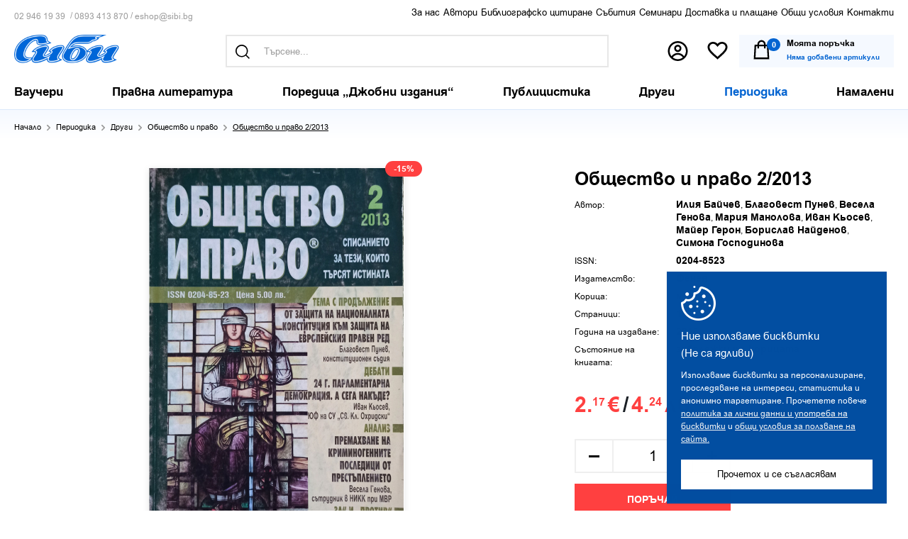

--- FILE ---
content_type: text/html; charset=utf-8
request_url: https://sibi.bg/obschestvo-i-pravo-2-2013.html
body_size: 23256
content:
<!DOCTYPE html>
<html 
 lang="bg" dir="ltr">
<head>
<title>Общество и право 2/2013 | Издателство Сиби</title>

<base href="https://sibi.bg/" />
<meta http-equiv="Content-Type" content="text/html; charset=utf-8" data-ca-mode="full" />
<meta name="viewport" content="initial-scale=1.0, width=device-width" />

<meta name="description" content="Съдържание Тема с продължение От защита на националната конституция към защита на европейския правен ред - Благовест Пунев конституционен съдия Дебати 24 години парламентарна демокрация А сега накъде? - Иван Кьосев доктор по право гл асистент в ЮФ на СУ „Св Кл Охридски“ Коментар Каузата за" />


<meta name="keywords" content="" />
<meta name="format-detection" content="telephone=no">

            <link rel="canonical" href="https://sibi.bg/obschestvo-i-pravo-2-2013.html" />
            

    <!-- Inline script moved to the bottom of the page -->
    

            	    <meta property="product:brand" content="Фенея">
	    <meta itemprop="brand" content="Фенея">
            <link itemprop="availability" href="http://schema.org/InStock">
    <meta property="product:availability" content="instock">
            <meta itemprop="priceCurrency" content="EUR">
    
			<meta property="product:sale_price:amount" content="2.170000">
		<meta property="product:sale_price:currency" content="EUR">
		<meta property="product:price:amount" content="2.56">
		<meta property="product:custom_label_0" content="IsPromo">
	
    
    <meta property="product:price:currency" content="EUR">
    <meta property="product:retailer_item_id" content="343574">
    <meta itemprop="productID" content="2068">


<meta property="fb:pages" content="119244328165215">

<meta property="product:category" content="543543">


<meta property="og:url" content="https://sibi.bg/obschestvo-i-pravo-2-2013.html" />
<meta itemprop="url" content="https://sibi.bg/obschestvo-i-pravo-2-2013.html">
<meta property="og:type" content="product" />
<meta property="og:title" content="Общество и право 2/2013" />
<meta itemprop="name" content="Общество и право 2/2013">
<meta property="og:description" content="Съдържание Тема с продължение От защита на националната конституция към защита на европейския правен ред - Благовест Пунев конституционен съдия Дебати 24 години парламентарна демокрация А сега накъде? - Иван Кьосев доктор по право гл асистент в ЮФ на СУ „Св Кл Охридски“ Коментар Каузата за" />
<meta itemprop="description" content="Съдържание Тема с продължение От защита на националната конституция към защита на европейския правен ред - Благовест Пунев конституционен съдия Дебати 24 години парламентарна демокрация А сега накъде? - Иван Кьосев доктор по право гл асистент в ЮФ на СУ „Св Кл Охридски“ Коментар Каузата за">
<meta property="og:image" content="https://sibi.bg/images/thumbnails/720/1080/detailed/4/2-13.jpg" />
<meta itemprop="image" content="https://sibi.bg/images/thumbnails/720/1080/detailed/4/2-13.jpg">





<meta name="facebook-domain-verification" content="t0qsb8wabs56c9phsn6a9oaltmg0d5" />








    <link href="https://sibi.bg/images/logos/1/favicon.jpg" rel="shortcut icon" type="image/jpeg" />


<link type="text/css" rel="stylesheet" href="https://sibi.bg/var/cache/misc/assets/design/themes/responsive/css/standalone.21f538bfda07a3a0f7033a61e7a232c11767774271.css" />

<link type="text/css" rel="stylesheet" href="https://sibi.bg//js/perfect-scrollbar.css" />
<link type="text/css" rel="stylesheet" href="https://sibi.bg//images/flag-icon-css/css/flags-for-eshop.css" />





<link type="text/css" rel="stylesheet" href="https://sibi.bg/design/themes/responsive/css/style.css?v=1769235559" />
<script type="text/javascript" src="/js/cachesvg.js?v=1769235559"></script>







<!-- Global site tag (gtag.js) - Google Analytics -->
<script async src="https://www.googletagmanager.com/gtag/js?id=G-BS3JC13Y5W"></script>
<script>
  window.dataLayer = window.dataLayer || [];
  function gtag(){dataLayer.push(arguments);}
  gtag('js', new Date());
  gtag('config', 'AW-10874005526');
  gtag('config', 'G-BS3JC13Y5W');
</script>

<!-- Meta Pixel Code -->
<script>
  !function(f,b,e,v,n,t,s)
  {if(f.fbq)return;n=f.fbq=function(){n.callMethod?
  n.callMethod.apply(n,arguments):n.queue.push(arguments)};
  if(!f._fbq)f._fbq=n;n.push=n;n.loaded=!0;n.version='2.0';
  n.queue=[];t=b.createElement(e);t.async=!0;
  t.src=v;s=b.getElementsByTagName(e)[0];
  s.parentNode.insertBefore(t,s)}(window, document,'script',
  'https://connect.facebook.net/en_US/fbevents.js');
  fbq('init', '1616695578708142');
  fbq('track', 'PageView');
</script>
<noscript><img height="1" width="1" style="display:none"
  src="https://www.facebook.com/tr?id=1616695578708142&ev=PageView&noscript=1"
/></noscript>
<!-- End Meta Pixel Code -->

<script>var pdata = [];</script>

</head>

<body class="
        	productview
        pid2068
        	    cat_17 catr_17
         notindex 
    	        ">        
	        
	        
    
        
        <div class="ty-tygh   " id="tygh_container">

        <div id="ajax_overlay" class="ty-ajax-overlay"></div>
<div id="ajax_loading_box" class="ty-ajax-loading-box"></div>

        <div class="cm-notification-container notification-container">
</div>

        <div class="ty-helper-container " id="tygh_main_container">
            
                 
                <div class="tygh-top-panel clearfix">
    <div class="container-fluid  top-grid fullwidth">
                                        
            <div class="row-fluid">                        <div class="span16  forefreeshipping" >
                                    <div class="sitewide-msg ">
        <div class="ty-wysiwyg-content"  data-ca-live-editor-object-id="0" data-ca-live-editor-object-type="">
</div>
            </div>
                            </div>
        </div>                                        
            <div class="row-fluid">                        <div class="span16  header-top center" >
                                    <div class="ty-float-left qc-left ">
        <div class="ty-wysiwyg-content"  data-ca-live-editor-object-id="0" data-ca-live-editor-object-type=""><div class="qc">
<a href="tel:+3592 946 19 39">02 946 19 39</a>  /  
<a href="tel:+359893 413 870">0893 413 870 </a> /  
<a href="mailto:eshop@sibi.bg"> eshop@sibi.bg </a>	
</div></div>
            </div><div class="top-links ">
        
    

        <div class="ty-text-links-wrapper">
        <span id="sw_text_links_302" class="ty-text-links-btn visible-phone">
            <i class="ty-icon-short-list"></i>
            <i class="ty-icon-down-micro ty-text-links-btn__arrow"></i>
        </span>
    
        <ul id="text_links_302" class="ty-text-links ty-text-links_show_inline">
                            <li class="ty-text-links__item ty-level-0">
                    <a class="ty-text-links__a " href="https://sibi.bg/za-nas.html">За нас </a> 
                                    </li>
                            <li class="ty-text-links__item ty-level-0">
                    <a class="ty-text-links__a " href="/authors-a-z.html?filter_id=322">Автори </a> 
                                    </li>
                            <li class="ty-text-links__item ty-level-0">
                    <a class="ty-text-links__a " href="https://sibi.bg/pravila-za-bibliografsko-citirane.html">Библиографско цитиране </a> 
                                    </li>
                            <li class="ty-text-links__item ty-level-0">
                    <a class="ty-text-links__a " href="https://sibi.bg/events/">Събития </a> 
                                    </li>
                            <li class="ty-text-links__item ty-level-0">
                    <a class="ty-text-links__a " href="https://sibi.bg/seminars/">Семинари </a> 
                                    </li>
                            <li class="ty-text-links__item ty-level-0">
                    <a class="ty-text-links__a " href="https://sibi.bg/dostavka-i-plashtane.html">Доставка и плащане </a> 
                                    </li>
                            <li class="ty-text-links__item ty-level-0">
                    <a class="ty-text-links__a " href="https://sibi.bg/obschi-usloviya.html">Общи условия </a> 
                                    </li>
                            <li class="ty-text-links__item ty-level-0 footeronly">
                    <a class="ty-text-links__a " href="https://sibi.bg/lichni-danni.html">Лични данни </a> 
                                    </li>
                            <li class="ty-text-links__item ty-level-0">
                    <a class="ty-text-links__a " href="https://sibi.bg/kontakti.html">Контакти </a> 
                                    </li>
                            <li class="ty-text-links__item ty-level-0 footeronly">
                    <a class="ty-text-links__a " href="https://sibi.bg/op-2014-2020.html">ОПИК 2014-2020 </a> 
                                    </li>
                        <li id="hoverli"></li>
        </ul>

        </div>
    
            </div>
                            </div>
        </div>                                        
            <div class="row-fluid">                        <div class="span16  header-top" >
                                    <div class="row-fluid">                        <div class="span16  center" >
                                    <div class="top-logo ">
        <div class="logo-container">
    
            <a href="https://sibi.bg/" title="Издателство Сиби">
        <img class="ty-pict  ty-logo-container__img   cm-image" id="det_img_909732181"  src="https://sibi.bg/images/logos/1/logo.png"  width="444" height="120" alt="Издателство Сиби" title="Издателство Сиби"/>


    
            </a>
    </div>

            </div><div class="visiblesearch ">
        <div class="ty-search-block">
    <form action="https://sibi.bg/" name="search_form" method="get">
        <input type="hidden" name="subcats" value="Y" />
        <input type="hidden" name="pcode_from_q" value="Y" />
        <input type="hidden" name="pshort" value="Y" />
        <input type="hidden" name="pfull" value="N" />
        <input type="hidden" name="pname" value="Y" />
        <input type="hidden" name="pkeywords" value="Y" />
        <input type="hidden" name="search_performed" value="Y" />
        <input type="hidden" name="match" value="all" />

        


        <input type="text" name="q" value="" id="search_input" title="Търсене..." class="ty-search-block__input cm-hint" /><small>например: “сборник”</small>    
 
    <button  class="searchbtn ty-btn" type="submit" name="products.search" ><svg class="icon"><use xlink:href="#icon-search"></use></svg></button>


                
        <span class="searchterms"><a href="#go" title="Търси за Право">Право</a><a href="#go" title="Търси за  тенденции"> тенденции</a><a href="#go" title="Търси за  коментар"> коментар</a></span>
    </form>
</div>
<div class="center relative"><a href="#ClosePopup" class="close-popup"></a></div>


            </div><div class="top-cart-content ">
        <div class="topnav l2 ib">
    <a href="#search" class="trigger-search iconlinks ">
        <svg class="icon"><use xlink:href="#icon-search"></use></svg>
        <span class="e-tooltip">Търсене</span>
    </a>

    <span class="io">
					<a href="https://sibi.bg/profile-update.html" class="iconlinks profile" title="Вход">
				<svg class="icon"><use xlink:href="#icon-profile"></use></svg>
				<span class="e-tooltip">Вход</span>
			</a>


		    </span>
        <a href="https://sibi.bg/wishlist-view.html" title="Любими" class="wishlistcount hascount">
	    <svg class="icon"><use xlink:href="#icon-wish"></use></svg>
		<span class="e-tooltip">Любими</span>	    

	    </a>


</div>

    <div class="ty-dropdown-box ib topcart" id="cart_status_303">
        <div id="sw_dropdown_303" class="ty-dropdown-box__title cm-combination">
        <a href="https://sibi.bg/checkout-cart.html" class="cart-link">
            
            <span class="cart-wrap">
            	<svg class="icon"><use xlink:href="#icon-cart1"></use></svg>
            	<span class="ib">
					<span class="pincart">
						0					</span>
					<strong class="">Моята поръчка</strong>
	                	                    <span class="ty-minicart-title empty-cart ty-hand">
	                    	<small>Няма добавени артикули</small>
	                    </span>
	                            	</span>
            

            </span>	        
        </a>
        </div>
        <div id="dropdown_303" class="cm-popup-box ty-dropdown-box__content hidden">
            
                <div class="cm-cart-content cm-cart-content-thumb cm-cart-content-delete">
						<div class="menutitle"><h2>Вашата поръчка</h2><a href="#" class="close-popup"><svg class="icon"><use xlink:href="#icon-plus"></use></svg></a></div>
                                            
                        <div class="ty-cart-items emptycart">
                                                            <div class="ty-cart-items__empty ty-center">Няма добавени артикули</div>
                                                    </div>

                                                <div class="cm-cart-buttons ty-cart-content__buttons buttons-container hidden">
                            <div class="column cc-left">
                                <span>общо до<br>
момента</span>
                                <strong><bdi data-original="0,00" data-lv="0" data-st="00 "><span>0.<sup>00</sup></span>&nbsp;€</bdi><span class="eurodash ">/</span><bdi data-original="0,00" data-lv="0" data-st="00 €"><span>0.<sup>00</sup></span>&nbsp;лв.</bdi>



</strong>
                            </div>
                            <div class="column cc-right">
                                <a href="https://sibi.bg/checkout-cart.html" rel="nofollow" class="ty-btn ty-btn__secondary">Продължи</a>
                            </div>


                        </div>
                        
                </div>
            

        </div>
    <!--cart_status_303--></div>



            </div>
                            </div>
        </div>
                            </div>
        </div>    
</div>
</div>

<div class="tygh-header clearfix">
    <div class="container-fluid  header-grid header-bottom">
                                        
            <div class="row-fluid">                        <div class="span16  top-menu-grid" >
                                    <div class="nav ">
        


<a href="#respmenu" class="hidden respmenubtn ">

	<i class="gridicon"></i>
</a>
    <ul class="ty-menu__items cm-responsive-menu main-menu">
        


                                            
                        <li class="ty-menu__item menu_item_214  ty-menu__item-nodrop" 
            data-id="214"
            data-target-li="214">

                    <a  href="https://sibi.bg/vaucheri/" class="ty-menu__item-link" >
                        <span>
	                                                	Ваучери

                        </span>
                    </a>
                                                            
                        <li class="ty-menu__item menu_item_1  dropitems cm-menu-item-responsive" 
            data-id="1"
            data-target-li="1">

                    <a  href="https://sibi.bg/pravna-literatura/" class="ty-menu__item-link" >
                        <span>
	                                                	Правна литература

                        </span>
                    </a>
                
                                        
                        <div class="ty-menu__submenu">
                            <ul class="ty-menu__submenu-items ty-menu__submenu-items-simple cm-responsive-menu-submenu">


                                

                                                                                                        <li class="ty-menu__submenu-item"  
                                    data-id="6"
                                    data-target-li="1">
                                        <a class="ty-menu__submenu-link"  href="https://sibi.bg/administrativno-pravo/" ><span>Административно право</span></a>
                                    </li>
                                                                                                        <li class="ty-menu__submenu-item"  
                                    data-id="7"
                                    data-target-li="1">
                                        <a class="ty-menu__submenu-link"  href="https://sibi.bg/veschno-pravo/" ><span>Вещно право</span></a>
                                    </li>
                                                                                                        <li class="ty-menu__submenu-item"  
                                    data-id="8"
                                    data-target-li="1">
                                        <a class="ty-menu__submenu-link"  href="https://sibi.bg/grazhdansko-pravo-i-proces/" ><span>Гражданско право и процес</span></a>
                                    </li>
                                                                                                        <li class="ty-menu__submenu-item"  
                                    data-id="9"
                                    data-target-li="1">
                                        <a class="ty-menu__submenu-link"  href="https://sibi.bg/danchno-i-finansovo-pravo/" ><span>Данъчно и финансово право</span></a>
                                    </li>
                                                                                                        <li class="ty-menu__submenu-item"  
                                    data-id="10"
                                    data-target-li="1">
                                        <a class="ty-menu__submenu-link"  href="https://sibi.bg/intelektualna-sobstvenost/" ><span>Интелектуална собственост</span></a>
                                    </li>
                                                                                                        <li class="ty-menu__submenu-item"  
                                    data-id="11"
                                    data-target-li="1">
                                        <a class="ty-menu__submenu-link"  href="https://sibi.bg/istoriya-na-pravoto/" ><span>История на правото</span></a>
                                    </li>
                                                                                                        <li class="ty-menu__submenu-item"  
                                    data-id="12"
                                    data-target-li="1">
                                        <a class="ty-menu__submenu-link"  href="https://sibi.bg/konstitucionno-pravo/" ><span>Конституционно право</span></a>
                                    </li>
                                                                                                        <li class="ty-menu__submenu-item"  
                                    data-id="13"
                                    data-target-li="1">
                                        <a class="ty-menu__submenu-link"  href="https://sibi.bg/kriminologiya-i-kriminalistika/" ><span>Криминология и криминалистика</span></a>
                                    </li>
                                                                                                        <li class="ty-menu__submenu-item"  
                                    data-id="14"
                                    data-target-li="1">
                                        <a class="ty-menu__submenu-link"  href="https://sibi.bg/medicina-i-medicinsko-pravo/" ><span>Медицина и медицинско право</span></a>
                                    </li>
                                                                                                        <li class="ty-menu__submenu-item"  
                                    data-id="16"
                                    data-target-li="1">
                                        <a class="ty-menu__submenu-link"  href="https://sibi.bg/nakazatelno-pravo-i-proces/" ><span>Наказателно право и процес</span></a>
                                    </li>
                                                                                                        <li class="ty-menu__submenu-item"  
                                    data-id="27"
                                    data-target-li="1">
                                        <a class="ty-menu__submenu-link"  href="https://sibi.bg/obscha-teoriya-i-filosofiya-na-pravoto/" ><span>Обща теория и философия на правото</span></a>
                                    </li>
                                                                                                        <li class="ty-menu__submenu-item"  
                                    data-id="48"
                                    data-target-li="1">
                                        <a class="ty-menu__submenu-link"  href="https://sibi.bg/poredica-modus-studendi-bg/" ><span>Поредица „Modus Studendi“</span></a>
                                    </li>
                                                                                                        <li class="ty-menu__submenu-item"  
                                    data-id="28"
                                    data-target-li="1">
                                        <a class="ty-menu__submenu-link"  href="https://sibi.bg/prava-na-choveka/" ><span>Права на човека</span></a>
                                    </li>
                                                                                                        <li class="ty-menu__submenu-item"  
                                    data-id="226"
                                    data-target-li="1">
                                        <a class="ty-menu__submenu-link"  href="https://sibi.bg/pravo-na-es-i-mezhdunarodno-pravo-bg/" ><span>Право на ЕС и международно право</span></a>
                                    </li>
                                                                                                        <li class="ty-menu__submenu-item"  
                                    data-id="30"
                                    data-target-li="1">
                                        <a class="ty-menu__submenu-link"  href="https://sibi.bg/rimsko-pravo/" ><span>Римско право</span></a>
                                    </li>
                                                                                                        <li class="ty-menu__submenu-item"  
                                    data-id="31"
                                    data-target-li="1">
                                        <a class="ty-menu__submenu-link"  href="https://sibi.bg/semeyno-i-nasledstveno-pravo-bg-2/" ><span>Семейно и наследствено право</span></a>
                                    </li>
                                                                                                        <li class="ty-menu__submenu-item"  
                                    data-id="33"
                                    data-target-li="1">
                                        <a class="ty-menu__submenu-link"  href="https://sibi.bg/trudovo-i-osiguritelno-pravo-bg/" ><span>Трудово и осигурително право</span></a>
                                    </li>
                                                                                                        <li class="ty-menu__submenu-item"  
                                    data-id="34"
                                    data-target-li="1">
                                        <a class="ty-menu__submenu-link"  href="https://sibi.bg/trgovsko-i-obligacionno-pravo/" ><span>Търговско и облигационно право</span></a>
                                    </li>
                                

                                

                            </ul>

                            <div class="menu-grid-list"></div>
                        </div>
                                </li>
                                                        
                        <li class="ty-menu__item menu_item_21  dropitems cm-menu-item-responsive" 
            data-id="21"
            data-target-li="21">

                    <a  href="https://sibi.bg/poredica-djobni-izdaniq/" class="ty-menu__item-link" >
                        <span>
	                                                	Поредица „Джобни издания“

                        </span>
                    </a>
                
                                        
                        <div class="ty-menu__submenu">
                            <ul class="ty-menu__submenu-items ty-menu__submenu-items-simple cm-responsive-menu-submenu">


                                

                                                                                                        <li class="ty-menu__submenu-item"  
                                    data-id="35"
                                    data-target-li="21">
                                        <a class="ty-menu__submenu-link"  href="https://sibi.bg/administrativno-pravo-i-proces/" ><span>Административно право и процес</span></a>
                                    </li>
                                                                                                        <li class="ty-menu__submenu-item"  
                                    data-id="36"
                                    data-target-li="21">
                                        <a class="ty-menu__submenu-link"  href="https://sibi.bg/veschno-pravo-bg-3/" ><span>Вещно право</span></a>
                                    </li>
                                                                                                        <li class="ty-menu__submenu-item"  
                                    data-id="37"
                                    data-target-li="21">
                                        <a class="ty-menu__submenu-link"  href="https://sibi.bg/grazhdanski-proces/" ><span>Граждански процес</span></a>
                                    </li>
                                                                                                        <li class="ty-menu__submenu-item"  
                                    data-id="22"
                                    data-target-li="21">
                                        <a class="ty-menu__submenu-link"  href="https://sibi.bg/danchno-pravo.-finansovo-pravo/" ><span>Данъчно право. Финансово право</span></a>
                                    </li>
                                                                                                        <li class="ty-menu__submenu-item"  
                                    data-id="39"
                                    data-target-li="21">
                                        <a class="ty-menu__submenu-link"  href="https://sibi.bg/intelektualna-sobstvenost-bg/" ><span>Интелектуална собственост</span></a>
                                    </li>
                                                                                                        <li class="ty-menu__submenu-item"  
                                    data-id="23"
                                    data-target-li="21">
                                        <a class="ty-menu__submenu-link"  href="https://sibi.bg/konstitucionno-pravo.-sdebna-vlast/" ><span>Конституционно право. Съдебна власт</span></a>
                                    </li>
                                                                                                        <li class="ty-menu__submenu-item"  
                                    data-id="40"
                                    data-target-li="21">
                                        <a class="ty-menu__submenu-link"  href="https://sibi.bg/lichno-semeyno-i-nasledstveno-pravo/" ><span>Лично, семейно и наследствено право</span></a>
                                    </li>
                                                                                                        <li class="ty-menu__submenu-item"  
                                    data-id="41"
                                    data-target-li="21">
                                        <a class="ty-menu__submenu-link"  href="https://sibi.bg/nakazatelno-pravo-i-proces-bg/" ><span>Наказателно право и процес</span></a>
                                    </li>
                                                                                                        <li class="ty-menu__submenu-item"  
                                    data-id="42"
                                    data-target-li="21">
                                        <a class="ty-menu__submenu-link"  href="https://sibi.bg/obligacionno-pravo-bg-3/" ><span>Облигационно право</span></a>
                                    </li>
                                                                                                        <li class="ty-menu__submenu-item"  
                                    data-id="43"
                                    data-target-li="21">
                                        <a class="ty-menu__submenu-link"  href="https://sibi.bg/opazvane-na-obschestveniya-red/" ><span>Опазване на обществения ред</span></a>
                                    </li>
                                                                                                        <li class="ty-menu__submenu-item"  
                                    data-id="44"
                                    data-target-li="21">
                                        <a class="ty-menu__submenu-link"  href="https://sibi.bg/pravo-na-es-i-mezhdunarodno-pravo/" ><span>Право на ЕС и международно право</span></a>
                                    </li>
                                                                                                        <li class="ty-menu__submenu-item"  
                                    data-id="114"
                                    data-target-li="21">
                                        <a class="ty-menu__submenu-link"  href="https://sibi.bg/protivodeystvie-na-korupciyata/" ><span>Противодействие на корупцията</span></a>
                                    </li>
                                                                                                        <li class="ty-menu__submenu-item"  
                                    data-id="45"
                                    data-target-li="21">
                                        <a class="ty-menu__submenu-link"  href="https://sibi.bg/trudovo-i-osiguritelno-pravo/" ><span>Трудово и осигурително право</span></a>
                                    </li>
                                                                                                        <li class="ty-menu__submenu-item"  
                                    data-id="46"
                                    data-target-li="21">
                                        <a class="ty-menu__submenu-link"  href="https://sibi.bg/trgovsko-pravo/" ><span>Търговско право</span></a>
                                    </li>
                                                                                                        <li class="ty-menu__submenu-item"  
                                    data-id="47"
                                    data-target-li="21">
                                        <a class="ty-menu__submenu-link"  href="https://sibi.bg/ustroystvo-na-teritoriyata-i-kadastr/" ><span>Устройство на територията и кадастър</span></a>
                                    </li>
                                

                                

                            </ul>

                            <div class="menu-grid-list"></div>
                        </div>
                                </li>
                                                        
                        <li class="ty-menu__item menu_item_4  dropitems cm-menu-item-responsive" 
            data-id="4"
            data-target-li="4">

                    <a  href="https://sibi.bg/publicistika/" class="ty-menu__item-link" >
                        <span>
	                                                	Публицистика

                        </span>
                    </a>
                
                                        
                        <div class="ty-menu__submenu">
                            <ul class="ty-menu__submenu-items ty-menu__submenu-items-simple cm-responsive-menu-submenu">


                                

                                                                                                        <li class="ty-menu__submenu-item"  
                                    data-id="180"
                                    data-target-li="4">
                                        <a class="ty-menu__submenu-link"  href="https://sibi.bg/spomeni-bg/" ><span>Спомени</span></a>
                                    </li>
                                                                                                        <li class="ty-menu__submenu-item"  
                                    data-id="181"
                                    data-target-li="4">
                                        <a class="ty-menu__submenu-link"  href="https://sibi.bg/retorika-bg/" ><span>Реторика</span></a>
                                    </li>
                                                                                                        <li class="ty-menu__submenu-item"  
                                    data-id="182"
                                    data-target-li="4">
                                        <a class="ty-menu__submenu-link"  href="https://sibi.bg/sbornici/" ><span>Сборници</span></a>
                                    </li>
                                

                                

                            </ul>

                            <div class="menu-grid-list"></div>
                        </div>
                                </li>
                                                        
                        <li class="ty-menu__item menu_item_5  dropitems cm-menu-item-responsive" 
            data-id="5"
            data-target-li="5">

                    <a  href="https://sibi.bg/drugi/" class="ty-menu__item-link" >
                        <span>
	                                                	Други

                        </span>
                    </a>
                
                                        
                        <div class="ty-menu__submenu">
                            <ul class="ty-menu__submenu-items ty-menu__submenu-items-simple cm-responsive-menu-submenu">


                                

                                                                                                        <li class="ty-menu__submenu-item"  
                                    data-id="32"
                                    data-target-li="5">
                                        <a class="ty-menu__submenu-link"  href="https://sibi.bg/sociologiya-i-politologiya/" ><span>Философия и социология</span></a>
                                    </li>
                                                                                                        <li class="ty-menu__submenu-item"  
                                    data-id="177"
                                    data-target-li="5">
                                        <a class="ty-menu__submenu-link"  href="https://sibi.bg/yuridicheski-rechnici/" ><span>Юридически речници</span></a>
                                    </li>
                                                                                                        <li class="ty-menu__submenu-item"  
                                    data-id="178"
                                    data-target-li="5">
                                        <a class="ty-menu__submenu-link"  href="https://sibi.bg/humanitaristika/" ><span>Хуманитаристика</span></a>
                                    </li>
                                                                                                        <li class="ty-menu__submenu-item"  
                                    data-id="179"
                                    data-target-li="5">
                                        <a class="ty-menu__submenu-link"  href="https://sibi.bg/druga-literatura/" ><span>Друга литература</span></a>
                                    </li>
                                

                                

                            </ul>

                            <div class="menu-grid-list"></div>
                        </div>
                                </li>
                                                        
                        <li class="ty-menu__item menu_item_17  dropitems cm-menu-item-responsive ty-menu__item-active" 
            data-id="17"
            data-target-li="17">

                    <a  href="https://sibi.bg/periodika/" class="ty-menu__item-link" >
                        <span>
	                                                	Периодика

                        </span>
                    </a>
                
                                        
                        <div class="ty-menu__submenu">
                            <ul class="ty-menu__submenu-items ty-menu__submenu-items-simple cm-responsive-menu-submenu">


                                

                                                                                                        <li class="ty-menu__submenu-item"  
                                    data-id="24"
                                    data-target-li="17">
                                        <a class="ty-menu__submenu-link"  href="https://sibi.bg/blgarska-grdna-srdechna-i-sdova-hirurgiya/" ><span>Българска гръдна, сърдечна и съдова хирургия </span></a>
                                    </li>
                                                                                                        <li class="ty-menu__submenu-item"  
                                    data-id="49"
                                    data-target-li="17">
                                        <a class="ty-menu__submenu-link"  href="https://sibi.bg/svremenno-pravo/" ><span>Съвременно право</span></a>
                                    </li>
                                                                                                        <li class="ty-menu__submenu-item"  
                                    data-id="51"
                                    data-target-li="17">
                                        <a class="ty-menu__submenu-link"  href="https://sibi.bg/yuridicheski-svyat/" ><span>Юридически свят</span></a>
                                    </li>
                                                                                                        <li class="ty-menu__submenu-item ty-menu__submenu-item-active"  
                                    data-id="205"
                                    data-target-li="17">
                                        <a class="ty-menu__submenu-link"  href="https://sibi.bg/drugi-bg/" ><span>Други</span></a>
                                    </li>
                                

                                

                            </ul>

                            <div class="menu-grid-list"></div>
                        </div>
                                </li>
                                                        
                        <li class="ty-menu__item menu_item_149  dropitems cm-menu-item-responsive" 
            data-id="149"
            data-target-li="149">

                    <a  href="https://sibi.bg/events/" class="ty-menu__item-link" >
                        <span>
	                                                	Събития

                        </span>
                    </a>
                
                                        
                        <div class="ty-menu__submenu">
                            <ul class="ty-menu__submenu-items ty-menu__submenu-items-simple cm-responsive-menu-submenu">


                                

                                                                                                        <li class="ty-menu__submenu-item"  
                                    data-id="248"
                                    data-target-li="149">
                                        <a class="ty-menu__submenu-link"  href="https://sibi.bg/2025/" ><span>2025</span></a>
                                    </li>
                                                                                                        <li class="ty-menu__submenu-item"  
                                    data-id="247"
                                    data-target-li="149">
                                        <a class="ty-menu__submenu-link"  href="https://sibi.bg/2024-bg-3/" ><span>2024</span></a>
                                    </li>
                                                                                                        <li class="ty-menu__submenu-item"  
                                    data-id="228"
                                    data-target-li="149">
                                        <a class="ty-menu__submenu-link"  href="https://sibi.bg/2023-bg/" ><span>2023</span></a>
                                    </li>
                                                                                                        <li class="ty-menu__submenu-item"  
                                    data-id="212"
                                    data-target-li="149">
                                        <a class="ty-menu__submenu-link"  href="https://sibi.bg/2022-bg-4/" ><span>2022</span></a>
                                    </li>
                                                                                                        <li class="ty-menu__submenu-item"  
                                    data-id="190"
                                    data-target-li="149">
                                        <a class="ty-menu__submenu-link"  href="https://sibi.bg/2021-bg-3/" ><span>2021</span></a>
                                    </li>
                                                                                                        <li class="ty-menu__submenu-item"  
                                    data-id="176"
                                    data-target-li="149">
                                        <a class="ty-menu__submenu-link"  href="https://sibi.bg/2020-bg-3/" ><span>2020</span></a>
                                    </li>
                                                                                                        <li class="ty-menu__submenu-item"  
                                    data-id="175"
                                    data-target-li="149">
                                        <a class="ty-menu__submenu-link"  href="https://sibi.bg/2019-bg-4/" ><span>2019</span></a>
                                    </li>
                                                                                                        <li class="ty-menu__submenu-item"  
                                    data-id="173"
                                    data-target-li="149">
                                        <a class="ty-menu__submenu-link"  href="https://sibi.bg/2018-bg-4/" ><span>2018</span></a>
                                    </li>
                                                                                                        <li class="ty-menu__submenu-item"  
                                    data-id="172"
                                    data-target-li="149">
                                        <a class="ty-menu__submenu-link"  href="https://sibi.bg/2017-bg-4/" ><span>2017</span></a>
                                    </li>
                                                                                                        <li class="ty-menu__submenu-item"  
                                    data-id="171"
                                    data-target-li="149">
                                        <a class="ty-menu__submenu-link"  href="https://sibi.bg/2016-bg-5/" ><span>2016</span></a>
                                    </li>
                                                                                                        <li class="ty-menu__submenu-item"  
                                    data-id="170"
                                    data-target-li="149">
                                        <a class="ty-menu__submenu-link"  href="https://sibi.bg/2015-bg-5/" ><span>2015</span></a>
                                    </li>
                                                                                                        <li class="ty-menu__submenu-item"  
                                    data-id="169"
                                    data-target-li="149">
                                        <a class="ty-menu__submenu-link"  href="https://sibi.bg/2014-bg-4/" ><span>2014</span></a>
                                    </li>
                                                                                                        <li class="ty-menu__submenu-item"  
                                    data-id="168"
                                    data-target-li="149">
                                        <a class="ty-menu__submenu-link"  href="https://sibi.bg/2013-bg-4/" ><span>2013</span></a>
                                    </li>
                                                                                                        <li class="ty-menu__submenu-item"  
                                    data-id="167"
                                    data-target-li="149">
                                        <a class="ty-menu__submenu-link"  href="https://sibi.bg/2012-bg-4/" ><span>2012</span></a>
                                    </li>
                                                                                                        <li class="ty-menu__submenu-item"  
                                    data-id="166"
                                    data-target-li="149">
                                        <a class="ty-menu__submenu-link"  href="https://sibi.bg/2011-bg-4/" ><span>2011</span></a>
                                    </li>
                                                                                                        <li class="ty-menu__submenu-item"  
                                    data-id="165"
                                    data-target-li="149">
                                        <a class="ty-menu__submenu-link"  href="https://sibi.bg/2010-bg-4/" ><span>2010</span></a>
                                    </li>
                                                                                                        <li class="ty-menu__submenu-item"  
                                    data-id="164"
                                    data-target-li="149">
                                        <a class="ty-menu__submenu-link"  href="https://sibi.bg/2009-bg-4/" ><span>2009</span></a>
                                    </li>
                                                                                                        <li class="ty-menu__submenu-item"  
                                    data-id="163"
                                    data-target-li="149">
                                        <a class="ty-menu__submenu-link"  href="https://sibi.bg/2008-bg-4/" ><span>2008</span></a>
                                    </li>
                                                                                                        <li class="ty-menu__submenu-item"  
                                    data-id="162"
                                    data-target-li="149">
                                        <a class="ty-menu__submenu-link"  href="https://sibi.bg/2007-bg-4/" ><span>2007</span></a>
                                    </li>
                                                                                                        <li class="ty-menu__submenu-item"  
                                    data-id="255"
                                    data-target-li="149">
                                        <a class="ty-menu__submenu-link"  href="https://sibi.bg/2005-bg/" ><span>2005</span></a>
                                    </li>
                                                                                                        <li class="ty-menu__submenu-item"  
                                    data-id="254"
                                    data-target-li="149">
                                        <a class="ty-menu__submenu-link"  href="https://sibi.bg/1994-bg/" ><span>1994</span></a>
                                    </li>
                                

                                

                            </ul>

                            <div class="menu-grid-list"></div>
                        </div>
                                </li>
                                                        
                        <li class="ty-menu__item menu_item_150  dropitems cm-menu-item-responsive" 
            data-id="150"
            data-target-li="150">

                    <a  href="https://sibi.bg/seminars/" class="ty-menu__item-link" >
                        <span>
	                                                	Семинари

                        </span>
                    </a>
                
                                        
                        <div class="ty-menu__submenu">
                            <ul class="ty-menu__submenu-items ty-menu__submenu-items-simple cm-responsive-menu-submenu">


                                

                                                                                                        <li class="ty-menu__submenu-item"  
                                    data-id="174"
                                    data-target-li="150">
                                        <a class="ty-menu__submenu-link"  href="https://sibi.bg/2018-bg-5/" ><span>2018</span></a>
                                    </li>
                                                                                                        <li class="ty-menu__submenu-item"  
                                    data-id="151"
                                    data-target-li="150">
                                        <a class="ty-menu__submenu-link"  href="https://sibi.bg/2015-bg-6/" ><span>2015</span></a>
                                    </li>
                                                                                                        <li class="ty-menu__submenu-item"  
                                    data-id="152"
                                    data-target-li="150">
                                        <a class="ty-menu__submenu-link"  href="https://sibi.bg/2013-bg-5/" ><span>2013</span></a>
                                    </li>
                                                                                                        <li class="ty-menu__submenu-item"  
                                    data-id="153"
                                    data-target-li="150">
                                        <a class="ty-menu__submenu-link"  href="https://sibi.bg/2012-bg-5/" ><span>2012</span></a>
                                    </li>
                                                                                                        <li class="ty-menu__submenu-item"  
                                    data-id="154"
                                    data-target-li="150">
                                        <a class="ty-menu__submenu-link"  href="https://sibi.bg/2011-bg-5/" ><span>2011</span></a>
                                    </li>
                                                                                                        <li class="ty-menu__submenu-item"  
                                    data-id="155"
                                    data-target-li="150">
                                        <a class="ty-menu__submenu-link"  href="https://sibi.bg/2010-bg-5/" ><span>2010</span></a>
                                    </li>
                                                                                                        <li class="ty-menu__submenu-item"  
                                    data-id="156"
                                    data-target-li="150">
                                        <a class="ty-menu__submenu-link"  href="https://sibi.bg/2009-bg-5/" ><span>2009</span></a>
                                    </li>
                                                                                                        <li class="ty-menu__submenu-item"  
                                    data-id="157"
                                    data-target-li="150">
                                        <a class="ty-menu__submenu-link"  href="https://sibi.bg/2008-bg-5/" ><span>2008</span></a>
                                    </li>
                                                                                                        <li class="ty-menu__submenu-item"  
                                    data-id="158"
                                    data-target-li="150">
                                        <a class="ty-menu__submenu-link"  href="https://sibi.bg/2007-bg-5/" ><span>2007</span></a>
                                    </li>
                                                                                                        <li class="ty-menu__submenu-item"  
                                    data-id="159"
                                    data-target-li="150">
                                        <a class="ty-menu__submenu-link"  href="https://sibi.bg/2006-bg-4/" ><span>2006</span></a>
                                    </li>
                                                                                                        <li class="ty-menu__submenu-item"  
                                    data-id="160"
                                    data-target-li="150">
                                        <a class="ty-menu__submenu-link"  href="https://sibi.bg/2005-bg-4/" ><span>2005</span></a>
                                    </li>
                                                                                                        <li class="ty-menu__submenu-item"  
                                    data-id="161"
                                    data-target-li="150">
                                        <a class="ty-menu__submenu-link"  href="https://sibi.bg/2004-bg-4/" ><span>2004</span></a>
                                    </li>
                                

                                

                            </ul>

                            <div class="menu-grid-list"></div>
                        </div>
                                </li>
                                                        
                        <li class="ty-menu__item menu_item_225  ty-menu__item-nodrop" 
            data-id="225"
            data-target-li="225">

                    <a  href="https://sibi.bg/namaleni/" class="ty-menu__item-link" >
                        <span>
	                                                	Намалени

                        </span>
                    </a>
                        
        

    </ul>   



            </div>
                            </div>
        </div>                                        
            <div class="row-fluid">                        <div class="span16  searchwrap hidden" >
                                    <div class="top-search ">
        <div class="ty-search-block">
    <form action="https://sibi.bg/" name="search_form" method="get">
        <input type="hidden" name="subcats" value="Y" />
        <input type="hidden" name="pcode_from_q" value="Y" />
        <input type="hidden" name="pshort" value="Y" />
        <input type="hidden" name="pfull" value="N" />
        <input type="hidden" name="pname" value="Y" />
        <input type="hidden" name="pkeywords" value="Y" />
        <input type="hidden" name="search_performed" value="Y" />
        <input type="hidden" name="match" value="all" />

        


        <input type="text" name="q" value="" id="search_input409" title="Търсене..." class="ty-search-block__input cm-hint" /><small>например: “сборник”</small>    
 
    <button  class="searchbtn ty-btn" type="submit" name="products.search" ><svg class="icon"><use xlink:href="#icon-search"></use></svg></button>


                
        <span class="searchterms"><a href="#go" title="Търси за Право">Право</a><a href="#go" title="Търси за  тенденции"> тенденции</a><a href="#go" title="Търси за  коментар"> коментар</a></span>
    </form>
</div>
<div class="center relative"><a href="#ClosePopup" class="close-popup"></a></div>


            </div>
                            </div>
        </div>                                        
            <div class="row-fluid">                        <div class="span16  hidden responsivehead" >
                                    <div class="respbtn ">
        <div class="ty-wysiwyg-content"  data-ca-live-editor-object-id="0" data-ca-live-editor-object-type=""><div class="main-menu">
            <div class="ty-menu__item respbtb-wrap">
                <a href="/" class="gridicon-wrap ">
	                <i class="gridicon"></i>
                </a>
            </div>
</div></div>
            </div><div class="logo-wrap ">
        <div class="logo-container">
    
            <a href="https://sibi.bg/" title="Издателство Сиби">
        <img class="ty-pict  ty-logo-container__img   cm-image" id="det_img_459792501"  src="https://sibi.bg/images/logos/1/logo.png"  width="444" height="120" alt="Издателство Сиби" title="Издателство Сиби"/>


    
            </a>
    </div>

            </div><div class="top-cart-content ">
        <div class="topnav l2 ib">
    <a href="#search" class="trigger-search iconlinks ">
        <svg class="icon"><use xlink:href="#icon-search"></use></svg>
        <span class="e-tooltip">Търсене</span>
    </a>

    <span class="io">
					<a href="https://sibi.bg/profile-update.html" class="iconlinks profile" title="Вход">
				<svg class="icon"><use xlink:href="#icon-profile"></use></svg>
				<span class="e-tooltip">Вход</span>
			</a>


		    </span>
        <a href="https://sibi.bg/wishlist-view.html" title="Любими" class="wishlistcount hascount">
	    <svg class="icon"><use xlink:href="#icon-wish"></use></svg>
		<span class="e-tooltip">Любими</span>	    

	    </a>


</div>

    <div class="ty-dropdown-box ib topcart" id="cart_status_312">
        <div id="sw_dropdown_312" class="ty-dropdown-box__title cm-combination">
        <a href="https://sibi.bg/checkout-cart.html" class="cart-link">
            
            <span class="cart-wrap">
            	<svg class="icon"><use xlink:href="#icon-cart1"></use></svg>
            	<span class="ib">
					<span class="pincart">
						0					</span>
					<strong class="">Моята поръчка</strong>
	                	                    <span class="ty-minicart-title empty-cart ty-hand">
	                    	<small>Няма добавени артикули</small>
	                    </span>
	                            	</span>
            

            </span>	        
        </a>
        </div>
        <div id="dropdown_312" class="cm-popup-box ty-dropdown-box__content hidden">
            
                <div class="cm-cart-content cm-cart-content-thumb cm-cart-content-delete">
						<div class="menutitle"><h2>Вашата поръчка</h2><a href="#" class="close-popup"><svg class="icon"><use xlink:href="#icon-plus"></use></svg></a></div>
                                            
                        <div class="ty-cart-items emptycart">
                                                            <div class="ty-cart-items__empty ty-center">Няма добавени артикули</div>
                                                    </div>

                                                <div class="cm-cart-buttons ty-cart-content__buttons buttons-container hidden">
                            <div class="column cc-left">
                                <span>общо до<br>
момента</span>
                                <strong><bdi data-original="0,00" data-lv="0" data-st="00 "><span>0.<sup>00</sup></span>&nbsp;€</bdi><span class="eurodash ">/</span><bdi data-original="0,00" data-lv="0" data-st="00 €"><span>0.<sup>00</sup></span>&nbsp;лв.</bdi>



</strong>
                            </div>
                            <div class="column cc-right">
                                <a href="https://sibi.bg/checkout-cart.html" rel="nofollow" class="ty-btn ty-btn__secondary">Продължи</a>
                            </div>


                        </div>
                        
                </div>
            

        </div>
    <!--cart_status_312--></div>



            </div><div class="top-languages ">
        <div id="languages_68">
    
<!--languages_68--></div>

            </div>
                            </div>
        </div>                                        
            <div class="row-fluid">                        <div class="span16  responsivemenu hidden" >
                                    <div class="row-fluid">                        <div class="span16  center" >
                                    <div class="hidden toprespwrap top-cart-content ">
        <div class="ty-wysiwyg-content"  data-ca-live-editor-object-id="0" data-ca-live-editor-object-type=""><div id="languages_72">
    
<!--languages_72--></div>

<div class="topnav l2 ib">
    <a href="#search" class="trigger-search iconlinks ">
        <svg class="icon"><use xlink:href="#icon-searchav"></use></svg>
        <span class="e-tooltip">Търсене</span>
    </a>
        <a href="https://sibi.bg/productfeatures-compare.html" class="comparecount hascount">
	    <svg class="icon"><use xlink:href="#icon-compareav"></use></svg>
		<span class="e-tooltip">Сравни</span>	    
    </a>
        <a href="https://sibi.bg/wishlist-view.html" title="_whishlist" class="wishlistcount hascount">
	    <svg class="icon"><use xlink:href="#icon-wish"></use></svg>
		<span class="e-tooltip">Любими</span>	    
	    </a>

    <span class="io">
					<a href="https://sibi.bg/profile-update.html" class="iconlinks profile" title="Вход">
				<svg class="icon"><use xlink:href="#icon-profile"></use></svg>
				<span class="e-tooltip">Вход</span>
			</a>
		    </span>

</div></div>
            </div><a href="#respmenu" class="hidden respmenubtn ">

	<i class="gridicon"></i>
</a>
    <ul class="ty-menu__items cm-responsive-menu main-menu">
        


                                            
                        <li class="ty-menu__item menu_item_214  ty-menu__item-nodrop" 
            data-id="214"
            data-target-li="214">

                    <a  href="https://sibi.bg/vaucheri/" class="ty-menu__item-link" >
                        <span>
	                                                	Ваучери

                        </span>
                    </a>
                                                            
                        <li class="ty-menu__item menu_item_1  ty-menu__item-nodrop" 
            data-id="1"
            data-target-li="1">

                    <a  href="https://sibi.bg/pravna-literatura/" class="ty-menu__item-link" >
                        <span>
	                                                	Правна литература

                        </span>
                    </a>
                                                            
                        <li class="ty-menu__item menu_item_21  ty-menu__item-nodrop" 
            data-id="21"
            data-target-li="21">

                    <a  href="https://sibi.bg/poredica-djobni-izdaniq/" class="ty-menu__item-link" >
                        <span>
	                                                	Поредица „Джобни издания“

                        </span>
                    </a>
                                                            
                        <li class="ty-menu__item menu_item_4  ty-menu__item-nodrop" 
            data-id="4"
            data-target-li="4">

                    <a  href="https://sibi.bg/publicistika/" class="ty-menu__item-link" >
                        <span>
	                                                	Публицистика

                        </span>
                    </a>
                                                            
                        <li class="ty-menu__item menu_item_5  ty-menu__item-nodrop" 
            data-id="5"
            data-target-li="5">

                    <a  href="https://sibi.bg/drugi/" class="ty-menu__item-link" >
                        <span>
	                                                	Други

                        </span>
                    </a>
                                                            
                        <li class="ty-menu__item menu_item_17  ty-menu__item-nodrop ty-menu__item-active" 
            data-id="17"
            data-target-li="17">

                    <a  href="https://sibi.bg/periodika/" class="ty-menu__item-link" >
                        <span>
	                                                	Периодика

                        </span>
                    </a>
                                                            
                        <li class="ty-menu__item menu_item_149  ty-menu__item-nodrop" 
            data-id="149"
            data-target-li="149">

                    <a  href="https://sibi.bg/events/" class="ty-menu__item-link" >
                        <span>
	                                                	Събития

                        </span>
                    </a>
                                                            
                        <li class="ty-menu__item menu_item_150  ty-menu__item-nodrop" 
            data-id="150"
            data-target-li="150">

                    <a  href="https://sibi.bg/seminars/" class="ty-menu__item-link" >
                        <span>
	                                                	Семинари

                        </span>
                    </a>
                                                            
                        <li class="ty-menu__item menu_item_225  ty-menu__item-nodrop" 
            data-id="225"
            data-target-li="225">

                    <a  href="https://sibi.bg/namaleni/" class="ty-menu__item-link" >
                        <span>
	                                                	Намалени

                        </span>
                    </a>
                        
        

    </ul><div class="ty-text-links-wrapper">
        <span id="sw_text_links_317" class="ty-text-links-btn visible-phone">
            <i class="ty-icon-short-list"></i>
            <i class="ty-icon-down-micro ty-text-links-btn__arrow"></i>
        </span>
    
        <ul id="text_links_317" class="ty-text-links ty-text-links_show_inline">
                            <li class="ty-text-links__item ty-level-0">
                    <a class="ty-text-links__a " href="https://sibi.bg/za-nas.html">За нас </a> 
                                    </li>
                            <li class="ty-text-links__item ty-level-0">
                    <a class="ty-text-links__a " href="/authors-a-z.html?filter_id=322">Автори </a> 
                                    </li>
                            <li class="ty-text-links__item ty-level-0">
                    <a class="ty-text-links__a " href="https://sibi.bg/pravila-za-bibliografsko-citirane.html">Библиографско цитиране </a> 
                                    </li>
                            <li class="ty-text-links__item ty-level-0">
                    <a class="ty-text-links__a " href="https://sibi.bg/events/">Събития </a> 
                                    </li>
                            <li class="ty-text-links__item ty-level-0">
                    <a class="ty-text-links__a " href="https://sibi.bg/seminars/">Семинари </a> 
                                    </li>
                            <li class="ty-text-links__item ty-level-0">
                    <a class="ty-text-links__a " href="https://sibi.bg/dostavka-i-plashtane.html">Доставка и плащане </a> 
                                    </li>
                            <li class="ty-text-links__item ty-level-0">
                    <a class="ty-text-links__a " href="https://sibi.bg/obschi-usloviya.html">Общи условия </a> 
                                    </li>
                            <li class="ty-text-links__item ty-level-0 footeronly">
                    <a class="ty-text-links__a " href="https://sibi.bg/lichni-danni.html">Лични данни </a> 
                                    </li>
                            <li class="ty-text-links__item ty-level-0">
                    <a class="ty-text-links__a " href="https://sibi.bg/kontakti.html">Контакти </a> 
                                    </li>
                            <li class="ty-text-links__item ty-level-0 footeronly">
                    <a class="ty-text-links__a " href="https://sibi.bg/op-2014-2020.html">ОПИК 2014-2020 </a> 
                                    </li>
                        <li id="hoverli"></li>
        </ul>

        </div>
                            </div>
        </div>
                            </div>
        </div>    
</div>
</div>

<div class="tygh-content clearfix" >
    <div class="container-fluid  content-grid">
                                        
            <div class="row-fluid">                        <div class="span16  breadcrumbs-grid" >
                                    <div id="breadcrumbs_10">

    <div class="ty-breadcrumbs clearfix">
        <a href="https://sibi.bg/" data-c="0" data-bc="5" class=" bci1 ty-breadcrumbs__a">Начало</a><span class="ty-breadcrumbs__slash bci2"><svg class="icon r270"><use xlink:href="#icon-arrowdown"></use></svg></span><a href="https://sibi.bg/periodika/" data-c="1" data-bc="5" class=" bci2 ty-breadcrumbs__a">Периодика</a><span class="ty-breadcrumbs__slash bci3"><svg class="icon r270"><use xlink:href="#icon-arrowdown"></use></svg></span><a href="https://sibi.bg/drugi-bg/" data-c="2" data-bc="5" class=" bci3 ty-breadcrumbs__a">Други</a><span class="ty-breadcrumbs__slash bci4"><svg class="icon r270"><use xlink:href="#icon-arrowdown"></use></svg></span><a href="https://sibi.bg/obschestvo-i-pravo/" data-c="3" data-bc="5" class="mobile-show bci4 ty-breadcrumbs__a">Общество и право</a><span class="ty-breadcrumbs__slash bci5"><svg class="icon r270"><use xlink:href="#icon-arrowdown"></use></svg></span><span class="bci5 ty-breadcrumbs__current"><bdi>Общество и право 2/2013</bdi></span>
    </div>
<!--breadcrumbs_10--></div>
                            </div>
        </div>                                        
            <div class="row-fluid">                        <div class="span16  main-content-grid" >
                                    <!-- Inline script moved to the bottom of the page -->

<div class="product-inner-wrapper clearfix">
    
	    		<div class="product-inner bt17">   
        			<div class="hidden show890">
						        		        		            <h1 class="product-title details" ><bdi>Общество и право 2/2013</bdi></h1>
		        	
			</div>
                        









    
    
    








<!-- Inline script moved to the bottom of the page -->







































            <div class="product-image" >
                
                                            <div class="ty-product-block__img cm-reload-2068" data-ca-previewer="true" id="product_images_2068_update">
                            
    
    
    
<div class="ty-product-img cm-preview-wrapper fullwidth" id="product_images_206869746467df90e">
    <a id="det_img_link_206869746467df90e_4017" data-ca-image-id="preview[product_images_206869746467df90e]" class="cm-image-previewer cm-previewer ty-previewer" data-ca-image-width="1700" data-ca-image-height="2560" href="https://sibi.bg/images/detailed/4/2-13.jpg" title=""><img class="ty-pict     cm-image" id="det_img_206869746467df90e_4017"  src="https://sibi.bg/images/thumbnails/720/1080/detailed/4/2-13.jpg"  alt="" title=""/><svg class="icon"><use xlink:href="#icon-searchav"></use></svg><svg class="ty-pict__container" aria-hidden="true" width="720" height="1080" viewBox="0 0 720 1080" style="max-height: 100%; max-width: 100%; position: absolute; top: 0; left: 50%; transform: translateX(-50%); z-index: -1;"><rect fill="transparent" width="720" height="1080"></rect></svg>
<span class="ty-previewer__icon hidden-phone"></span></a>


    </div>



<!-- Inline script moved to the bottom of the page -->
<!-- Inline script moved to the bottom of the page -->



							<div class="toplabels-wrap">
																    		<span class="toplabel discount">
			-15%
		</span>

    
				
																																						











							</div>
           
                        <!--product_images_2068_update--></div>
                                    

            </div>
	        <div class="product-info">
                                <form action="https://sibi.bg/" method="post" name="product_form_2068" enctype="multipart/form-data" class="cm-disable-empty-files  cm-ajax cm-ajax-full-render cm-ajax-status-middle ">
<input type="hidden" name="result_ids" value="cart_status*,wish_list*,checkout*,account_info*" />
<input type="hidden" name="redirect_url" value="index.php?dispatch=products.view&amp;product_id=2068" />
<input type="hidden" name="product_data[2068][product_id]" value="2068" />

                	<div class="product-details-left">
		                
		                    
		                        
	
		                        

		                    

		                    		                        <h1 class="product-title details" ><bdi>Общество и право 2/2013</bdi></h1>
		                    			                
			                			                


                        

	
		                

		
		                		                		                		                		                	

		                													<ul class="sub-accent">
								<li><span>Автор:</span> <div><a href="https://sibi.bg/iliya-baychev.html"><strong>Илия Байчев</strong></a><a href="https://sibi.bg/blagovest-punev.html"><strong>Благовест Пунев</strong></a><a href="https://sibi.bg/vesela-genova.html"><strong>Весела Генова</strong></a><a href="https://sibi.bg/mariya-manolova-bg.html"><strong>Мария Манолова</strong></a><a href="https://sibi.bg/ivan-kosev.html"><strong>Иван Кьосев</strong></a><a href="https://sibi.bg/mayer-geron.html"><strong>Майер Герон</strong></a><a href="https://sibi.bg/borislav-naydenov.html"><strong>Борислав Найденов</strong></a><a href="https://sibi.bg/simona-gospodinova.html"><strong>Симона Господинова</strong></a></div>
					</li>
	<li>					<span>ISSN:</span> <div><strong> 
											0204-8523
									 
				 </strong></div>
					</li>
	<li><span>Издателство:</span> <div><a href="https://sibi.bg/feneya.html"><strong>Фенея</strong></a></div>
					</li>
	<li>					<span>Корица:</span> <div><strong> 
											мека
									 
				 </strong></div>
					</li>
	<li>					<span>Страници:</span> <div><strong> 
											112
									 
				 </strong></div>
					</li>
	<li>					<span>Година на издаване:</span> <div><strong> 
											2013
									 
				 </strong></div>
					</li>
	<li>					<span>Състояние на книгата:</span> <div><strong> 
											забележки по корицата
									 
				 </strong></div>
					</li>
	

							</ul>
												
		                	                    

                	</div>

				






				<div class="product-details-right">
	                		                <div class="prices-container price-wrap">
		                    		                        <div class="ty-product-prices">
		                    		
		                    		                        <div class="ty-product-block__price-actual currentprice">
		                                <span class="cm-reload-2068 ty-price-update hasoldprice" id="price_update_2068">
        <input type="hidden" name="appearance[show_price_values]" value="1" />
        <input type="hidden" name="appearance[show_price]" value="1" />
                                
                                    <span class="ty-price" id="line_discounted_price_2068"><bdi data-original="2,17" data-lv="2" data-st="17 "><span id="discounted_price_2068" class="ty-price-num">2.<sup>17</sup></span>&nbsp;<span class="ty-price-num">€</span></bdi><span class="eurodash ty-price-num">/</span><bdi data-original="2,17" data-lv="2" data-st="17 €"><span id="sec_discounted_price_2068" class="ty-price-num">4.<sup>24</sup></span>&nbsp;<span class="ty-price-num">лв.</span></bdi>



</span>
                            

                        <!--price_update_2068--></span>

		                        </div>
	                                        <span class="cm-reload-2068 old_price_update currentprice" id="old_price_update_2068">
            
                            <span class="ty-list-price ty-nowrap" id="line_list_price_2068"> <span class="ty-strike"><bdi data-original="2,56" data-lv="2" data-st="56 "><span id="list_price_2068" class="ty-list-price ty-nowrap">2.<sup>56</sup></span>&nbsp;<span class="ty-list-price ty-nowrap">€</span></bdi><span class="eurodash ty-list-price ty-nowrap">/</span><bdi data-original="2,56" data-lv="2" data-st="56 €"><span id="sec_list_price_2068" class="ty-list-price ty-nowrap">5.<sup>01</sup></span>&nbsp;<span class="ty-list-price ty-nowrap">лв.</span></bdi>



</span></span>
                        

        <!--old_price_update_2068--></span>
    	
		                    		
		                    		                                
		                                        <span class="cm-reload-2068" id="line_discount_update_2068">
            <input type="hidden" name="appearance[show_price_values]" value="1" />
            <input type="hidden" name="appearance[show_list_discount]" value="1" />

        <!--line_discount_update_2068--></span>
    
		                        </div>
		                    
		                </div>
	                		
		                		                <div class="ty-product-block__option">
		                    		                            <div class="cm-reload-2068" id="product_options_update_2068">
        <input type="hidden" name="appearance[show_product_options]" value="1" />
        
                                                        
<input type="hidden" name="appearance[details_page]" value="1" />
    <input type="hidden" name="additional_info[info_type]" value="D" />
    <input type="hidden" name="additional_info[is_preview]" value="" />
    <input type="hidden" name="additional_info[get_icon]" value="1" />
    <input type="hidden" name="additional_info[get_detailed]" value="1" />
    <input type="hidden" name="additional_info[get_additional]" value="" />
    <input type="hidden" name="additional_info[get_options]" value="1" />
    <input type="hidden" name="additional_info[get_discounts]" value="1" />
    <input type="hidden" name="additional_info[get_features]" value="" />
    <input type="hidden" name="additional_info[get_extra]" value="" />
    <input type="hidden" name="additional_info[get_taxed_prices]" value="1" />
    <input type="hidden" name="additional_info[get_for_one_product]" value="1" />
    <input type="hidden" name="additional_info[detailed_params]" value="1" />
    <input type="hidden" name="additional_info[features_display_on]" value="C" />
    <input type="hidden" name="additional_info[get_active_options]" value="" />
    <input type="hidden" name="additional_info[get_variation_features_variants]" value="1" />
    <input type="hidden" name="additional_info[get_variation_info]" value="1" />
    <input type="hidden" name="additional_info[get_variation_name]" value="1" />
    <input type="hidden" name="additional_info[get_product_type]" value="" />


<!-- Inline script moved to the bottom of the page -->

        

    <!--product_options_update_2068--></div>
    
		                </div>
		                		

		
		
		
		                		                    
						
						<div class="">
											                				                <div class="ty-product-block__field-group">

				
				                    				                        
        <div class="cm-reload-2068" id="qty_update_2068">
        <input type="hidden" name="appearance[show_qty]" value="1" />
        <input type="hidden" name="appearance[capture_options_vs_qty]" value="" />
                            
                    <div class="ty-qty clearfix changer" id="qty_2068">
                <label class="ty-control-group__label" for="qty_count_2068">К-во:</label>                                <div class="ty-center ty-value-changer cm-value-changer">
                                            <a class="cm-increase ty-value-changer__increase">&#43;</a>
                                        <input  type="text" size="5" class="ty-value-changer__input cm-amount" id="qty_count_2068" name="product_data[2068][amount]" value="1" data-ca-min-qty="1" />
                                            <a class="cm-decrease ty-value-changer__decrease">&minus;</a>
                                    </div>
                            </div>
                            <!--qty_update_2068--></div>
    


				
				                    				                        
            


				                </div>
				                													</div>
		                		                
		                <div class="product-buttons">
									                

			                
			                
		                    		
		                    		                    <div class="cm-reload-2068  add-to-cart-btn" id="add_to_cart_update_2068" >
<input type="hidden" name="appearance[show_add_to_cart]" value="1" />
<input type="hidden" name="appearance[show_list_buttons]" value="1" />
<input type="hidden" name="appearance[but_role]" value="big" />
<input type="hidden" name="appearance[quick_view]" value="" />



                    
 
    <button id="button_cart_2068" class="ty-btn__primary ty-btn__big ty-btn__add-to-cart cm-form-dialog-closer ty-btn" type="submit" name="dispatch[checkout.add..2068]" >Поръчай</button>


    


<input type="hidden" class="fb-price" value="2.170000" /><input type="hidden" class="fb-code" value="343574" />

    
            
    
 
    <a  class="ty-btn ty-btn__tertiary ty-btn-icon ty-add-to-wish cm-submit text-button " id="button_wishlist_2068" data-ca-dispatch="dispatch[wishlist.add..2068]"><svg class='icon'><use xlink:href='#icon-wish'></use></svg><span>Добави в любими</span></a>





<!--add_to_cart_update_2068--></div>

		                </div>
		                	

		
		                		                </form>

		
		                

		                

		
		                			                

			                    
                            <!-- Inline script moved to the bottom of the page -->			                
		                
						
					</div>
					<div class="clear"></div>
	            </div>
            </div>
        
    </div>
    


	<div class="spaceright-wrap">


	
	    	
	    	        
	            

	
	            	                        

<!-- Inline script moved to the bottom of the page -->
<div class="ty-tabs cm-j-tabs cm-j-tabs-disable-convertation clearfix">
    <ul class="ty-tabs__list" >
                                                        <li id="description" class="ty-tabs__item cm-js active"><a class="ty-tabs__a" >Описание</a></li>
                                            <li id="product_tab_10" class="ty-tabs__item cm-js"><a class="ty-tabs__a" >Съдържание</a></li>
                </ul>
</div>

<div class="cm-tabs-content ty-tabs__content clearfix" id="tabs_content">
	                                    
            
            <div id="content_description" class="ty-wysiwyg-content tab_content content-description">
	            	                	            	                            <article>                                    
    <div ><p>Съдържание</p>

<p>Тема с продължение</p>

<p>От защита на националната конституция към защита на европейския правен ред - Благовест Пунев, конституционен съдия</p>

<p>Дебати</p>

<p>24 години парламентарна демокрация. А сега накъде? - Иван Кьосев, доктор по право, гл. асистент в ЮФ на СУ „Св. Кл. Охридски“</p>

<p>Коментар</p>

<p>Каузата за издаването на менителничната сделка и джирото - Д-р Борислав Найденов</p>

<p>Анализ</p>

<p>Премахване на криминогенните последици от престъплението и полицейска дейност - Весела Генова, доктор по икономика, сътрудник в НИКК при МВР</p>

<p>Правна помощ</p>

<p>Процесуални проблеми на новия чл. 18 от Закона за медиацията (Изводи и анализ от първото производство в СРС) - Майер Герон, медиатор, юрист</p>

<p>Накратко</p>

<p>Проф. Димитър Токушев оглави Конституционния съд. Зам.-председателят на ВКС Гроздан Илиев стана дванадесетият конституционен съдия</p>

<p>„За“ и „против“</p>

<p>Да не пренасяме механично немския модел на индивидуална жалба до КС</p>

<p>Индивидуална жалба до КС ще намали делата срещу България в Страсбург</p>

<p>Млади юристи</p>

<p>Индивидуалната конституционна жалба - Симона Господинова, студентка ІІ курс право в ПУ „П. Хилендарски“</p>

<p>Времена и нрави</p>

<p>Протекционистичната политика на българските правителства за местната промишленост - Проф. д-р Мария Манолова</p>

<p>Годишнина</p>

<p>150 години от рождението на Алеко Константинов</p>

<p>Бележити юристи</p>

<p>Гражданският ищец и оправдателната присъда - Илия Байчев</p>

<p>Библиотеката на СЮБ представя&nbsp;</p>
</div>

                            </article>
                            </div>
                                
            
            <div id="content_product_tab_10" class="ty-wysiwyg-content tab_content content-product_tab_10">
	            	                	            	                            <article>                                    <div class="ty-wysiwyg-content"  data-ca-live-editor-object-id="2068" data-ca-live-editor-object-type="products"></div>
                            </article>
                            </div>
                                    
</div>



	            	        

	    	</div>
</div>
                            </div>
        </div>                                        
            <div class="row-fluid">                        <div class="span16  evenmorefun center" >
                                    <div class="ty-mainbox-simple-container clearfix related">
                    <h2 class="ty-mainbox-simple-title">
                
                                	                    <span>Още предложения</span>
                                


            </h2>


			            
                <div class="ty-mainbox-simple-body">
    
	
        
	    

    
    

    

    
    
    
            
        
    
                    <div class="grid-list ">
	    
        <div class="ty-column6">









    
    
    








<!-- Inline script moved to the bottom of the page -->






































<div class="ty-grid-list__item ty-quick-view-button__wrapper bt17 i1 ty-grid-list__item--overlay"><form action="https://sibi.bg/" method="post" name="product_form_850002054" enctype="multipart/form-data" class="cm-disable-empty-files  cm-ajax cm-ajax-full-render cm-ajax-status-middle ">
<input type="hidden" name="result_ids" value="cart_status*,wish_list*,checkout*,account_info*" />
<input type="hidden" name="redirect_url" value="index.php?dispatch=products.view&amp;product_id=2068" />
<input type="hidden" name="product_data[2054][product_id]" value="2054" />
<div class="ty-grid-list__image">


        <a href="https://sibi.bg/obschestvo-i-pravo-7-2020.html">
        <img class="ty-pict     cm-image"   src="https://sibi.bg/images/thumbnails/400/600/detailed/3/2020-7-OP-cover.jpg"  alt="" title=""/>


    </a>

<div class="toplabels-wrap">    		<span class="toplabel discount">
			-15%
		</span>

    																			










</div></div><div class="namesku-accentrate"><div class="namesku"><bdi>
            <a href="https://sibi.bg/obschestvo-i-pravo-7-2020.html" class="product-title" title="Общество и право 7/2020" >Общество и право 7/2020</a>    

</bdi>    </div><div class="accentrate"><div class="accents">																			      
</div></div></div><div class="productprice gridlistprice "><div class=" currentprice hasoldprice">    <span class="cm-reload-850002054 ty-price-update hasoldprice" id="price_update_850002054">
        <input type="hidden" name="appearance[show_price_values]" value="1" />
        <input type="hidden" name="appearance[show_price]" value="1" />
                                
                                    <span class="ty-price" id="line_discounted_price_850002054"><bdi data-original="2,17" data-lv="2" data-st="17 "><span id="discounted_price_850002054" class="ty-price-num">2.<sup>17</sup></span>&nbsp;<span class="ty-price-num">€</span></bdi><span class="eurodash ty-price-num">/</span><bdi data-original="2,17" data-lv="2" data-st="17 €"><span id="sec_discounted_price_850002054" class="ty-price-num">4.<sup>24</sup></span>&nbsp;<span class="ty-price-num">лв.</span></bdi>



</span>
                            

                        <!--price_update_850002054--></span>
</div>                    <span class="cm-reload-850002054 old_price_update currentprice" id="old_price_update_850002054">
            
                            <span class="ty-list-price ty-nowrap" id="line_list_price_850002054"><span class="ty-strike"><bdi data-original="2,56" data-lv="2" data-st="56 "><span id="list_price_850002054" class="ty-list-price ty-nowrap">2.<sup>56</sup></span>&nbsp;<span class="ty-list-price ty-nowrap">€</span></bdi><span class="eurodash ty-list-price ty-nowrap">/</span><bdi data-original="2,56" data-lv="2" data-st="56 €"><span id="sec_list_price_850002054" class="ty-list-price ty-nowrap">5.<sup>01</sup></span>&nbsp;<span class="ty-list-price ty-nowrap">лв.</span></bdi>



</span></span>
                        

        <!--old_price_update_850002054--></span>
    </div><div class="button-container ty-simple-list__buttons "><div class="cm-reload-850002054  add-to-cart-btn" id="add_to_cart_update_850002054" >
<input type="hidden" name="appearance[show_add_to_cart]" value="1" />
<input type="hidden" name="appearance[show_list_buttons]" value="" />
<input type="hidden" name="appearance[but_role]" value="action" />
<input type="hidden" name="appearance[quick_view]" value="" />



                        
 
    <button id="button_cart_850002054" class="ty-btn__primary ty-btn__big ty-btn__add-to-cart cm-form-dialog-closer ty-btn" type="submit" name="dispatch[checkout.add..2054]" >Поръчай</button>


    


<input type="hidden" class="fb-price" value="2.170000" /><input type="hidden" class="fb-code" value="270365" />


<!--add_to_cart_update_850002054--></div>
    
 
    <a  class="ty-btn ty-add-to-wish cm-submit text-button " id="button_wishlist_85000" data-ca-dispatch="dispatch[wishlist.add..]"><svg class="icon"><use xlink:href="#icon-wish"></use></svg></a>

</div>
<div class="clear"></div></form>
</div></div><div class="ty-column6">









    
    
    








<!-- Inline script moved to the bottom of the page -->






































<div class="ty-grid-list__item ty-quick-view-button__wrapper bt17 i2 ty-grid-list__item--overlay"><form action="https://sibi.bg/" method="post" name="product_form_850002052" enctype="multipart/form-data" class="cm-disable-empty-files  cm-ajax cm-ajax-full-render cm-ajax-status-middle ">
<input type="hidden" name="result_ids" value="cart_status*,wish_list*,checkout*,account_info*" />
<input type="hidden" name="redirect_url" value="index.php?dispatch=products.view&amp;product_id=2068" />
<input type="hidden" name="product_data[2052][product_id]" value="2052" />
<div class="ty-grid-list__image">


        <a href="https://sibi.bg/obschestvo-i-pravo-6-2019.html">
        <img class="ty-pict     cm-image"   src="https://sibi.bg/images/thumbnails/400/600/detailed/3/2019-6-OP-cover.jpg"  alt="" title=""/>


    </a>

<div class="toplabels-wrap">    		<span class="toplabel discount">
			-15%
		</span>

    																			










</div></div><div class="namesku-accentrate"><div class="namesku"><bdi>
            <a href="https://sibi.bg/obschestvo-i-pravo-6-2019.html" class="product-title" title="Общество и право 6/2019" >Общество и право 6/2019</a>    

</bdi>    </div><div class="accentrate"><div class="accents">																			      
</div></div></div><div class="productprice gridlistprice "><div class=" currentprice hasoldprice">    <span class="cm-reload-850002052 ty-price-update hasoldprice" id="price_update_850002052">
        <input type="hidden" name="appearance[show_price_values]" value="1" />
        <input type="hidden" name="appearance[show_price]" value="1" />
                                
                                    <span class="ty-price" id="line_discounted_price_850002052"><bdi data-original="2,17" data-lv="2" data-st="17 "><span id="discounted_price_850002052" class="ty-price-num">2.<sup>17</sup></span>&nbsp;<span class="ty-price-num">€</span></bdi><span class="eurodash ty-price-num">/</span><bdi data-original="2,17" data-lv="2" data-st="17 €"><span id="sec_discounted_price_850002052" class="ty-price-num">4.<sup>24</sup></span>&nbsp;<span class="ty-price-num">лв.</span></bdi>



</span>
                            

                        <!--price_update_850002052--></span>
</div>                    <span class="cm-reload-850002052 old_price_update currentprice" id="old_price_update_850002052">
            
                            <span class="ty-list-price ty-nowrap" id="line_list_price_850002052"><span class="ty-strike"><bdi data-original="2,56" data-lv="2" data-st="56 "><span id="list_price_850002052" class="ty-list-price ty-nowrap">2.<sup>56</sup></span>&nbsp;<span class="ty-list-price ty-nowrap">€</span></bdi><span class="eurodash ty-list-price ty-nowrap">/</span><bdi data-original="2,56" data-lv="2" data-st="56 €"><span id="sec_list_price_850002052" class="ty-list-price ty-nowrap">5.<sup>01</sup></span>&nbsp;<span class="ty-list-price ty-nowrap">лв.</span></bdi>



</span></span>
                        

        <!--old_price_update_850002052--></span>
    </div><div class="button-container ty-simple-list__buttons "><div class="cm-reload-850002052  add-to-cart-btn" id="add_to_cart_update_850002052" >
<input type="hidden" name="appearance[show_add_to_cart]" value="1" />
<input type="hidden" name="appearance[show_list_buttons]" value="" />
<input type="hidden" name="appearance[but_role]" value="action" />
<input type="hidden" name="appearance[quick_view]" value="" />



                        
 
    <button id="button_cart_850002052" class="ty-btn__primary ty-btn__big ty-btn__add-to-cart cm-form-dialog-closer ty-btn" type="submit" name="dispatch[checkout.add..2052]" >Поръчай</button>


    


<input type="hidden" class="fb-price" value="2.170000" /><input type="hidden" class="fb-code" value="270354" />


<!--add_to_cart_update_850002052--></div>
    
 
    <a  class="ty-btn ty-add-to-wish cm-submit text-button " id="button_wishlist_85000" data-ca-dispatch="dispatch[wishlist.add..]"><svg class="icon"><use xlink:href="#icon-wish"></use></svg></a>

</div>
<div class="clear"></div></form>
</div></div><div class="ty-column6">









    
    
    








<!-- Inline script moved to the bottom of the page -->






































<div class="ty-grid-list__item ty-quick-view-button__wrapper bt17 i3 ty-grid-list__item--overlay"><form action="https://sibi.bg/" method="post" name="product_form_850002048" enctype="multipart/form-data" class="cm-disable-empty-files  cm-ajax cm-ajax-full-render cm-ajax-status-middle ">
<input type="hidden" name="result_ids" value="cart_status*,wish_list*,checkout*,account_info*" />
<input type="hidden" name="redirect_url" value="index.php?dispatch=products.view&amp;product_id=2068" />
<input type="hidden" name="product_data[2048][product_id]" value="2048" />
<div class="ty-grid-list__image">


        <a href="https://sibi.bg/obschestvo-i-pravo-3-2019.html">
        <img class="ty-pict     cm-image"   src="https://sibi.bg/images/thumbnails/400/600/detailed/3/2019-3-OP-cover.jpg"  alt="" title=""/>


    </a>

<div class="toplabels-wrap">    		<span class="toplabel discount">
			-15%
		</span>

    																			










</div></div><div class="namesku-accentrate"><div class="namesku"><bdi>
            <a href="https://sibi.bg/obschestvo-i-pravo-3-2019.html" class="product-title" title="Общество и право 3/2019" >Общество и право 3/2019</a>    

</bdi>    </div><div class="accentrate"><div class="accents">																			      
</div></div></div><div class="productprice gridlistprice "><div class=" currentprice hasoldprice">    <span class="cm-reload-850002048 ty-price-update hasoldprice" id="price_update_850002048">
        <input type="hidden" name="appearance[show_price_values]" value="1" />
        <input type="hidden" name="appearance[show_price]" value="1" />
                                
                                    <span class="ty-price" id="line_discounted_price_850002048"><bdi data-original="2,17" data-lv="2" data-st="17 "><span id="discounted_price_850002048" class="ty-price-num">2.<sup>17</sup></span>&nbsp;<span class="ty-price-num">€</span></bdi><span class="eurodash ty-price-num">/</span><bdi data-original="2,17" data-lv="2" data-st="17 €"><span id="sec_discounted_price_850002048" class="ty-price-num">4.<sup>24</sup></span>&nbsp;<span class="ty-price-num">лв.</span></bdi>



</span>
                            

                        <!--price_update_850002048--></span>
</div>                    <span class="cm-reload-850002048 old_price_update currentprice" id="old_price_update_850002048">
            
                            <span class="ty-list-price ty-nowrap" id="line_list_price_850002048"><span class="ty-strike"><bdi data-original="2,56" data-lv="2" data-st="56 "><span id="list_price_850002048" class="ty-list-price ty-nowrap">2.<sup>56</sup></span>&nbsp;<span class="ty-list-price ty-nowrap">€</span></bdi><span class="eurodash ty-list-price ty-nowrap">/</span><bdi data-original="2,56" data-lv="2" data-st="56 €"><span id="sec_list_price_850002048" class="ty-list-price ty-nowrap">5.<sup>01</sup></span>&nbsp;<span class="ty-list-price ty-nowrap">лв.</span></bdi>



</span></span>
                        

        <!--old_price_update_850002048--></span>
    </div><div class="button-container ty-simple-list__buttons "><div class="cm-reload-850002048  add-to-cart-btn" id="add_to_cart_update_850002048" >
<input type="hidden" name="appearance[show_add_to_cart]" value="1" />
<input type="hidden" name="appearance[show_list_buttons]" value="" />
<input type="hidden" name="appearance[but_role]" value="action" />
<input type="hidden" name="appearance[quick_view]" value="" />



                        
 
    <button id="button_cart_850002048" class="ty-btn__primary ty-btn__big ty-btn__add-to-cart cm-form-dialog-closer ty-btn" type="submit" name="dispatch[checkout.add..2048]" >Поръчай</button>


    


<input type="hidden" class="fb-price" value="2.170000" /><input type="hidden" class="fb-code" value="270351" />


<!--add_to_cart_update_850002048--></div>
    
 
    <a  class="ty-btn ty-add-to-wish cm-submit text-button " id="button_wishlist_85000" data-ca-dispatch="dispatch[wishlist.add..]"><svg class="icon"><use xlink:href="#icon-wish"></use></svg></a>

</div>
<div class="clear"></div></form>
</div></div><div class="ty-column6">









    
    
    








<!-- Inline script moved to the bottom of the page -->






































<div class="ty-grid-list__item ty-quick-view-button__wrapper bt17 i4 ty-grid-list__item--overlay"><form action="https://sibi.bg/" method="post" name="product_form_850002047" enctype="multipart/form-data" class="cm-disable-empty-files  cm-ajax cm-ajax-full-render cm-ajax-status-middle ">
<input type="hidden" name="result_ids" value="cart_status*,wish_list*,checkout*,account_info*" />
<input type="hidden" name="redirect_url" value="index.php?dispatch=products.view&amp;product_id=2068" />
<input type="hidden" name="product_data[2047][product_id]" value="2047" />
<div class="ty-grid-list__image">


        <a href="https://sibi.bg/obschestvo-i-pravo-2-2019.html">
        <img class="ty-pict     cm-image"   src="https://sibi.bg/images/thumbnails/400/600/detailed/3/2019-2-OP-cover.jpg"  alt="" title=""/>


    </a>

<div class="toplabels-wrap">    		<span class="toplabel discount">
			-15%
		</span>

    																			










</div></div><div class="namesku-accentrate"><div class="namesku"><bdi>
            <a href="https://sibi.bg/obschestvo-i-pravo-2-2019.html" class="product-title" title="Общество и право 2/2019" >Общество и право 2/2019</a>    

</bdi>    </div><div class="accentrate"><div class="accents">																			      
</div></div></div><div class="productprice gridlistprice "><div class=" currentprice hasoldprice">    <span class="cm-reload-850002047 ty-price-update hasoldprice" id="price_update_850002047">
        <input type="hidden" name="appearance[show_price_values]" value="1" />
        <input type="hidden" name="appearance[show_price]" value="1" />
                                
                                    <span class="ty-price" id="line_discounted_price_850002047"><bdi data-original="2,17" data-lv="2" data-st="17 "><span id="discounted_price_850002047" class="ty-price-num">2.<sup>17</sup></span>&nbsp;<span class="ty-price-num">€</span></bdi><span class="eurodash ty-price-num">/</span><bdi data-original="2,17" data-lv="2" data-st="17 €"><span id="sec_discounted_price_850002047" class="ty-price-num">4.<sup>24</sup></span>&nbsp;<span class="ty-price-num">лв.</span></bdi>



</span>
                            

                        <!--price_update_850002047--></span>
</div>                    <span class="cm-reload-850002047 old_price_update currentprice" id="old_price_update_850002047">
            
                            <span class="ty-list-price ty-nowrap" id="line_list_price_850002047"><span class="ty-strike"><bdi data-original="2,56" data-lv="2" data-st="56 "><span id="list_price_850002047" class="ty-list-price ty-nowrap">2.<sup>56</sup></span>&nbsp;<span class="ty-list-price ty-nowrap">€</span></bdi><span class="eurodash ty-list-price ty-nowrap">/</span><bdi data-original="2,56" data-lv="2" data-st="56 €"><span id="sec_list_price_850002047" class="ty-list-price ty-nowrap">5.<sup>01</sup></span>&nbsp;<span class="ty-list-price ty-nowrap">лв.</span></bdi>



</span></span>
                        

        <!--old_price_update_850002047--></span>
    </div><div class="button-container ty-simple-list__buttons "><div class="cm-reload-850002047  add-to-cart-btn" id="add_to_cart_update_850002047" >
<input type="hidden" name="appearance[show_add_to_cart]" value="1" />
<input type="hidden" name="appearance[show_list_buttons]" value="" />
<input type="hidden" name="appearance[but_role]" value="action" />
<input type="hidden" name="appearance[quick_view]" value="" />



                        
 
    <button id="button_cart_850002047" class="ty-btn__primary ty-btn__big ty-btn__add-to-cart cm-form-dialog-closer ty-btn" type="submit" name="dispatch[checkout.add..2047]" >Поръчай</button>


    


<input type="hidden" class="fb-price" value="2.170000" /><input type="hidden" class="fb-code" value="270350" />


<!--add_to_cart_update_850002047--></div>
    
 
    <a  class="ty-btn ty-add-to-wish cm-submit text-button " id="button_wishlist_85000" data-ca-dispatch="dispatch[wishlist.add..]"><svg class="icon"><use xlink:href="#icon-wish"></use></svg></a>

</div>
<div class="clear"></div></form>
</div></div><div class="ty-column6">









    
    
    








<!-- Inline script moved to the bottom of the page -->






































<div class="ty-grid-list__item ty-quick-view-button__wrapper bt17 i5 ty-grid-list__item--overlay"><form action="https://sibi.bg/" method="post" name="product_form_850002044" enctype="multipart/form-data" class="cm-disable-empty-files  cm-ajax cm-ajax-full-render cm-ajax-status-middle ">
<input type="hidden" name="result_ids" value="cart_status*,wish_list*,checkout*,account_info*" />
<input type="hidden" name="redirect_url" value="index.php?dispatch=products.view&amp;product_id=2068" />
<input type="hidden" name="product_data[2044][product_id]" value="2044" />
<div class="ty-grid-list__image">


        <a href="https://sibi.bg/obschestvo-i-pravo-1-2019.html">
        <img class="ty-pict     cm-image"   src="https://sibi.bg/images/thumbnails/400/600/detailed/3/2019-1-OP-cover_wocw-os.jpg"  alt="" title=""/>


    </a>

<div class="toplabels-wrap">    		<span class="toplabel discount">
			-15%
		</span>

    																			










</div></div><div class="namesku-accentrate"><div class="namesku"><bdi>
            <a href="https://sibi.bg/obschestvo-i-pravo-1-2019.html" class="product-title" title="Общество и право 1/2019" >Общество и право 1/2019</a>    

</bdi>    </div><div class="accentrate"><div class="accents">																			      
</div></div></div><div class="productprice gridlistprice "><div class=" currentprice hasoldprice">    <span class="cm-reload-850002044 ty-price-update hasoldprice" id="price_update_850002044">
        <input type="hidden" name="appearance[show_price_values]" value="1" />
        <input type="hidden" name="appearance[show_price]" value="1" />
                                
                                    <span class="ty-price" id="line_discounted_price_850002044"><bdi data-original="2,17" data-lv="2" data-st="17 "><span id="discounted_price_850002044" class="ty-price-num">2.<sup>17</sup></span>&nbsp;<span class="ty-price-num">€</span></bdi><span class="eurodash ty-price-num">/</span><bdi data-original="2,17" data-lv="2" data-st="17 €"><span id="sec_discounted_price_850002044" class="ty-price-num">4.<sup>24</sup></span>&nbsp;<span class="ty-price-num">лв.</span></bdi>



</span>
                            

                        <!--price_update_850002044--></span>
</div>                    <span class="cm-reload-850002044 old_price_update currentprice" id="old_price_update_850002044">
            
                            <span class="ty-list-price ty-nowrap" id="line_list_price_850002044"><span class="ty-strike"><bdi data-original="2,56" data-lv="2" data-st="56 "><span id="list_price_850002044" class="ty-list-price ty-nowrap">2.<sup>56</sup></span>&nbsp;<span class="ty-list-price ty-nowrap">€</span></bdi><span class="eurodash ty-list-price ty-nowrap">/</span><bdi data-original="2,56" data-lv="2" data-st="56 €"><span id="sec_list_price_850002044" class="ty-list-price ty-nowrap">5.<sup>01</sup></span>&nbsp;<span class="ty-list-price ty-nowrap">лв.</span></bdi>



</span></span>
                        

        <!--old_price_update_850002044--></span>
    </div><div class="button-container ty-simple-list__buttons "><div class="cm-reload-850002044  add-to-cart-btn" id="add_to_cart_update_850002044" >
<input type="hidden" name="appearance[show_add_to_cart]" value="1" />
<input type="hidden" name="appearance[show_list_buttons]" value="" />
<input type="hidden" name="appearance[but_role]" value="action" />
<input type="hidden" name="appearance[quick_view]" value="" />



                        
 
    <button id="button_cart_850002044" class="ty-btn__primary ty-btn__big ty-btn__add-to-cart cm-form-dialog-closer ty-btn" type="submit" name="dispatch[checkout.add..2044]" >Поръчай</button>


    


<input type="hidden" class="fb-price" value="2.170000" /><input type="hidden" class="fb-code" value="270349" />


<!--add_to_cart_update_850002044--></div>
    
 
    <a  class="ty-btn ty-add-to-wish cm-submit text-button " id="button_wishlist_85000" data-ca-dispatch="dispatch[wishlist.add..]"><svg class="icon"><use xlink:href="#icon-wish"></use></svg></a>

</div>
<div class="clear"></div></form>
</div></div><div class="ty-column6">









    
    
    








<!-- Inline script moved to the bottom of the page -->






































<div class="ty-grid-list__item ty-quick-view-button__wrapper bt17 i6 ty-grid-list__item--overlay"><form action="https://sibi.bg/" method="post" name="product_form_850002060" enctype="multipart/form-data" class="cm-disable-empty-files  cm-ajax cm-ajax-full-render cm-ajax-status-middle ">
<input type="hidden" name="result_ids" value="cart_status*,wish_list*,checkout*,account_info*" />
<input type="hidden" name="redirect_url" value="index.php?dispatch=products.view&amp;product_id=2068" />
<input type="hidden" name="product_data[2060][product_id]" value="2060" />
<div class="ty-grid-list__image">


        <a href="https://sibi.bg/obschestvo-i-pravo-10-2018.html">
        <img class="ty-pict     cm-image"   src="https://sibi.bg/images/thumbnails/400/600/detailed/4/10--18.jpg"  alt="" title=""/>


    </a>

<div class="toplabels-wrap">    		<span class="toplabel discount">
			-15%
		</span>

    																			










</div></div><div class="namesku-accentrate"><div class="namesku"><bdi>
            <a href="https://sibi.bg/obschestvo-i-pravo-10-2018.html" class="product-title" title="Общество и право 10/2018" >Общество и право 10/2018</a>    

</bdi>    </div><div class="accentrate"><div class="accents">																			      
</div></div></div><div class="productprice gridlistprice "><div class=" currentprice hasoldprice">    <span class="cm-reload-850002060 ty-price-update hasoldprice" id="price_update_850002060">
        <input type="hidden" name="appearance[show_price_values]" value="1" />
        <input type="hidden" name="appearance[show_price]" value="1" />
                                
                                    <span class="ty-price" id="line_discounted_price_850002060"><bdi data-original="2,17" data-lv="2" data-st="17 "><span id="discounted_price_850002060" class="ty-price-num">2.<sup>17</sup></span>&nbsp;<span class="ty-price-num">€</span></bdi><span class="eurodash ty-price-num">/</span><bdi data-original="2,17" data-lv="2" data-st="17 €"><span id="sec_discounted_price_850002060" class="ty-price-num">4.<sup>24</sup></span>&nbsp;<span class="ty-price-num">лв.</span></bdi>



</span>
                            

                        <!--price_update_850002060--></span>
</div>                    <span class="cm-reload-850002060 old_price_update currentprice" id="old_price_update_850002060">
            
                            <span class="ty-list-price ty-nowrap" id="line_list_price_850002060"><span class="ty-strike"><bdi data-original="2,56" data-lv="2" data-st="56 "><span id="list_price_850002060" class="ty-list-price ty-nowrap">2.<sup>56</sup></span>&nbsp;<span class="ty-list-price ty-nowrap">€</span></bdi><span class="eurodash ty-list-price ty-nowrap">/</span><bdi data-original="2,56" data-lv="2" data-st="56 €"><span id="sec_list_price_850002060" class="ty-list-price ty-nowrap">5.<sup>01</sup></span>&nbsp;<span class="ty-list-price ty-nowrap">лв.</span></bdi>



</span></span>
                        

        <!--old_price_update_850002060--></span>
    </div><div class="button-container ty-simple-list__buttons "><div class="cm-reload-850002060  add-to-cart-btn" id="add_to_cart_update_850002060" >
<input type="hidden" name="appearance[show_add_to_cart]" value="1" />
<input type="hidden" name="appearance[show_list_buttons]" value="" />
<input type="hidden" name="appearance[but_role]" value="action" />
<input type="hidden" name="appearance[quick_view]" value="" />



                        
 
    <button id="button_cart_850002060" class="ty-btn__primary ty-btn__big ty-btn__add-to-cart cm-form-dialog-closer ty-btn" type="submit" name="dispatch[checkout.add..2060]" >Поръчай</button>


    


<input type="hidden" class="fb-price" value="2.170000" /><input type="hidden" class="fb-code" value="270348" />


<!--add_to_cart_update_850002060--></div>
    
 
    <a  class="ty-btn ty-add-to-wish cm-submit text-button " id="button_wishlist_85000" data-ca-dispatch="dispatch[wishlist.add..]"><svg class="icon"><use xlink:href="#icon-wish"></use></svg></a>

</div>
<div class="clear"></div></form>
</div></div>    </div>

    



</div>
    </div>
                            </div>
        </div>                                        
    
</div>
</div>


<div class="tygh-footer clearfix" id="tygh_footer">
    <div class="container-fluid  fullwidth ty-footer-grid">
                                        
            <div class="row-fluid">                        <div class="span16  footer-top" >
                                    <div class="nl center ">
        <div class=" ty-footer-form-block--responsive">


	<!-- SendPulse Simple Subscription Form -->
	<form target="_blank" action="https://login.sendpulse.com/forms/simple/u/eyJ1c2VyX2lkIjo4MDUzMDUyLCJhZGRyZXNzX2Jvb2tfaWQiOjMzNTIyNywibGFuZyI6ImVuIn0=" method="post">
		<div class="nl-left"><h3 class="ty-footer-general__header">Бюлетин</h3>
<p>Запиши се, за да получаваш допълнителна информация за нашите продукти и промоции!</p></div>
		<div class="nl-right">
		<div class="ty-footer-form-block__form ty-control-group ty-input-append cm-block-add-subscribe">
            <label class="cm-required cm-email hidden" for="subscr_email53">E-mail</label>
            <input type="text" name="email" size="20" value="yourmail@mail.com" class="ty-input-text cm-hint">
			<input type="hidden" name="sender" value="sibi@sibi.bg">
						<input type="hidden" name="sender" value="sibi@sibi.bg">
            <button title="Напред" class="ty-btn-go" type="submit">Запиши се<svg class="icon"><use xlink:href="#icon-nl"></use></svg></button>
        </div>
        </div>
	</form>
	<!-- SendPulse Simple Subscription Form -->



</div>
    

            </div>
                            </div>
        </div>                                        
                                        
            <div class="row-fluid">                        <div class="span16  footer-center" >
                                    <div class="row-fluid">                        <div class="span16  center" >
                                    <div class="ty-footer footercats fbox fbox1">
        <h2 class="ty-footer-general__header  cm-combination" id="sw_footer-general_55">
            
                            <span>Продукти</span>
                        

        <i class="ty-footer-menu__icon-open ty-icon-down-open"></i>
        <i class="ty-footer-menu__icon-hide ty-icon-up-open"></i>
        </h2>
        <div class="ty-footer-general__body" id="footer-general_55"><ul class="ty-text-links">
    
    	    <li class="ty-text-links__item menu_item_214 ty-level-0">
	        <a class="ty-text-links__a" href="https://sibi.bg/vaucheri/">
	            Ваучери
	        </a>
	    </li>
        
    	    <li class="ty-text-links__item menu_item_1 ty-level-0">
	        <a class="ty-text-links__a" href="https://sibi.bg/pravna-literatura/">
	            Правна литература
	        </a>
	    </li>
        
    	
        
    	
        
    	
        
    	
        
    	
        
    	
        
    	
        
    	
        
    	
        
    	
        
    	
        
    	
        
    	
        
    	
        
    	
        
    	
        
    	
        
    	
        
    	    <li class="ty-text-links__item menu_item_21 ty-level-0">
	        <a class="ty-text-links__a" href="https://sibi.bg/poredica-djobni-izdaniq/">
	            Поредица „Джобни издания“
	        </a>
	    </li>
        
    	
        
    	
        
    	
        
    	
        
    	
        
    	
        
    	
        
    	
        
    	
        
    	
        
    	
        
    	
        
    	
        
    	
        
    	
        
    	    <li class="ty-text-links__item menu_item_4 ty-level-0">
	        <a class="ty-text-links__a" href="https://sibi.bg/publicistika/">
	            Публицистика
	        </a>
	    </li>
        
    	
        
    	
        
    	
        
    	    <li class="ty-text-links__item menu_item_5 ty-level-0">
	        <a class="ty-text-links__a" href="https://sibi.bg/drugi/">
	            Други
	        </a>
	    </li>
        
    	
        
    	
        
    	
        
    	
        
    	    <li class="ty-text-links__item menu_item_17 ty-level-0 ty-text-links__active">
	        <a class="ty-text-links__a" href="https://sibi.bg/periodika/">
	            Периодика
	        </a>
	    </li>
        
    	
        
    	
        
    	
        
    	
        
    	
        
    	
        
    	
        
    	
        
    	
        
    	
        
    	
        
    	
        
    	
        
    	
        
    	
        
    	
        
    	
        
    	
        
    	
        
    	
        
    	
        
    	
        
    	
        
    	
        
    	
        
    	
        
    	
        
    	
        
    	
        
    	
        
    	
        
    	
        
    	
        
    	
        
    	
        
    	
        
    	
        
    	
        
    	
        
    	
        
    	
        
    	
        
    	
        
    	
        
    	
        
    	
        
    	
        
    	
        
    	
        
    	
        
    	
        
    	
        
    	
        
    	
        
    	
        
    	
        
    	
        
    	
        
    	
        
    	
        
    	
        
    	
        
    	
        
    	
        
    	
        
    	
        
    	
        
    	
        
    	
        
    	
        
    	
        
    	
        
    	
        
    	
        
    	
        
    	
        
    	    <li class="ty-text-links__item menu_item_149 ty-level-0">
	        <a class="ty-text-links__a" href="https://sibi.bg/events/">
	            Събития
	        </a>
	    </li>
        
    	
        
    	
        
    	
        
    	
        
    	
        
    	
        
    	
        
    	
        
    	
        
    	
        
    	
        
    	
        
    	
        
    	
        
    	
        
    	
        
    	
        
    	
        
    	
        
    	
        
    	
        
    	    <li class="ty-text-links__item menu_item_150 ty-level-0">
	        <a class="ty-text-links__a" href="https://sibi.bg/seminars/">
	            Семинари
	        </a>
	    </li>
        
    	
        
    	
        
    	
        
    	
        
    	
        
    	
        
    	
        
    	
        
    	
        
    	
        
    	
        
    	
        
    	    <li class="ty-text-links__item menu_item_225 ty-level-0">
	        <a class="ty-text-links__a" href="https://sibi.bg/namaleni/">
	            Намалени
	        </a>
	    </li>
        </ul>
</div>
    </div><div class="ty-footer fbox fbox2">
        <h2 class="ty-footer-general__header  cm-combination" id="sw_footer-general_56">
            
                            <span>За sibi.bg</span>
                        

        <i class="ty-footer-menu__icon-open ty-icon-down-open"></i>
        <i class="ty-footer-menu__icon-hide ty-icon-up-open"></i>
        </h2>
        <div class="ty-footer-general__body" id="footer-general_56">


    
        <ul id="text_links_286" class="ty-text-links">
                            <li class="ty-text-links__item ty-level-0">
                    <a class="ty-text-links__a " href="https://sibi.bg/za-nas.html">За нас </a> 
                                    </li>
                            <li class="ty-text-links__item ty-level-0">
                    <a class="ty-text-links__a " href="/authors-a-z.html?filter_id=322">Автори </a> 
                                    </li>
                            <li class="ty-text-links__item ty-level-0">
                    <a class="ty-text-links__a " href="https://sibi.bg/pravila-za-bibliografsko-citirane.html">Библиографско цитиране </a> 
                                    </li>
                            <li class="ty-text-links__item ty-level-0">
                    <a class="ty-text-links__a " href="https://sibi.bg/events/">Събития </a> 
                                    </li>
                            <li class="ty-text-links__item ty-level-0">
                    <a class="ty-text-links__a " href="https://sibi.bg/seminars/">Семинари </a> 
                                    </li>
                            <li class="ty-text-links__item ty-level-0">
                    <a class="ty-text-links__a " href="https://sibi.bg/dostavka-i-plashtane.html">Доставка и плащане </a> 
                                    </li>
                            <li class="ty-text-links__item ty-level-0">
                    <a class="ty-text-links__a " href="https://sibi.bg/obschi-usloviya.html">Общи условия </a> 
                                    </li>
                            <li class="ty-text-links__item ty-level-0 footeronly">
                    <a class="ty-text-links__a " href="https://sibi.bg/lichni-danni.html">Лични данни </a> 
                                    </li>
                            <li class="ty-text-links__item ty-level-0">
                    <a class="ty-text-links__a " href="https://sibi.bg/kontakti.html">Контакти </a> 
                                    </li>
                            <li class="ty-text-links__item ty-level-0 footeronly">
                    <a class="ty-text-links__a " href="https://sibi.bg/op-2014-2020.html">ОПИК 2014-2020 </a> 
                                    </li>
                        <li id="hoverli"></li>
        </ul>

    </div>
    </div><div class="ty-footer fbox fbox3">
        <h2 class="ty-footer-general__header  cm-combination" id="sw_footer-general_57">
            
                            <span>Профил</span>
                        

        <i class="ty-footer-menu__icon-open ty-icon-down-open"></i>
        <i class="ty-footer-menu__icon-hide ty-icon-up-open"></i>
        </h2>
        <div class="ty-footer-general__body" id="footer-general_57">


    
        <ul id="text_links_287" class="ty-text-links">
                            <li class="ty-text-links__item ty-level-0">
                    <a class="ty-text-links__a " href="/auth-loginform.html">Вход </a> 
                                    </li>
                            <li class="ty-text-links__item ty-level-0">
                    <a class="ty-text-links__a " href="/profile-add.html">Регистрация </a> 
                                    </li>
                            <li class="ty-text-links__item ty-level-0">
                    <a class="ty-text-links__a " href="https://sibi.bg/profile-update.html">Моят профил </a> 
                                    </li>
                            <li class="ty-text-links__item ty-level-0">
                    <a class="ty-text-links__a " href="https://sibi.bg/wishlist-view.html">Списък с любими </a> 
                                    </li>
                        <li id="hoverli"></li>
        </ul>

    </div>
    </div><div class="fbox fbox3 contacts_footer ">
        <div class="ty-wysiwyg-content"  data-ca-live-editor-object-id="0" data-ca-live-editor-object-type=""><h2 class="ftitle">Контакти</h2>
Издателство Сиби <br>
1113 София, ж.к. „Изток“,<br>
блок № 5, вх. А, ап. 1, партер <br>
02/946 19 39; 0893 413 870 <br>
<a href="mailto:eshop@sibi.bg">eshop@sibi.bg</a>
<br>
 <br>
<a href="https://www.facebook.com/%D0%98%D0%B7%D0%B4%D0%B0%D1%82%D0%B5%D0%BB%D1%81%D1%82%D0%B2%D0%BE-%D0%A1%D0%B8%D0%B1%D0%B8-119244328165215" target="_blank" class="fblink" style="margin-bottom:3px;"><svg class="icon"><use xlink:href="#icon-fb"></use></svg> Facebook</a>
<a href="https://www.instagram.com/sibibooks/" target="_blank" class="fblink"><svg class="icon"><use xlink:href="#icon-ig"></use></svg> Instagram</a></div>
            </div><div class="fbox ftop ">
        <div class="ty-wysiwyg-content"  data-ca-live-editor-object-id="0" data-ca-live-editor-object-type=""><a href="#" class="gotop gotothis">
	<svg class="icon"><use xlink:href="#icon-arrowdown"></use></svg>
	<span>Нагоре</span>
</a></div>
            </div>
                            </div>
        </div>                                        
            <div class="row-fluid">                        <div class="span16  " >
                                    <div class="fbox ty-float-right footer_right_payments ">
        <div class="ty-wysiwyg-content"  data-ca-live-editor-object-id="0" data-ca-live-editor-object-type=""><div class="paymethods">
<img src="/images/i/paymethods.png?v=3" alt="Paymethod icons"/>
</div></div>
            </div>
                            </div>
        </div>
                            </div>
        </div>                                        
            <div class="row-fluid">                        <div class="span16  footer-bottom center" >
                                    <div class="ty-wysiwyg-content"  data-ca-live-editor-object-id="0" data-ca-live-editor-object-type=""><div class="ty-float-left">© 2026 sibi.bg. Всички права запазени! </div>
<div class="ty-float-right">Дизайн и разработка от <a href="http://ivuworks.com/" target="_blank" title="Уеб дизайн и мултимедия; интернет решения; динамични уеб страници; графичен дизайн; корпоративна идентичност;"> <img alt="ivuWorks" width="67" src="/images/i/ivuworks.png" style="vertical-align:baseline"></a></div></div>
                            </div>
        </div>    
</div>
</div>

    
    

            

        <!--tygh_main_container--></div>

        
            
    
<!-- Inline script moved to the bottom of the page -->    
                
            
        <!--tygh_container--></div>

            <script src="https://code.jquery.com/jquery-3.3.1.min.js"
            integrity="sha256-FgpCb/KJQlLNfOu91ta32o/NMZxltwRo8QtmkMRdAu8="
            crossorigin="anonymous"
            data-no-defer
    ></script>
    <script src="https://code.jquery.com/jquery-migrate-3.0.1.min.js"
            integrity="sha256-F0O1TmEa4I8N24nY0bya59eP6svWcshqX1uzwaWC4F4="
            crossorigin="anonymous"
            data-no-defer
    ></script>
    <script data-no-defer>
        if (!window.jQuery) {
            document.write('<script type="text/javascript" src="https://sibi.bg/js/lib/jquery/jquery-3.3.1.min.js?ver=1767774318" ><\/script>');
            document.write('<script type="text/javascript" src="https://sibi.bg/js/lib/jquery/jquery-migrate-3.0.1.min.js?ver=1767774318" ><\/script>');
        }
    </script>

<script type="text/javascript" src="https://sibi.bg/var/cache/misc/assets/js/tygh/scripts-324602c9a948f81e769e3c8406897dfb1767774271.js"></script>
<script type="text/javascript">
(function(_, $) {

    _.tr({
        cannot_buy: 'Не можете да закупите продукта с тези опции',
        no_products_selected: 'Няма избрани продукти за сравнение',
        error_no_items_selected: 'Няма избрани елементи!Необходима е най-малко една отметка в квадратчето за извършване на това действие.',
        delete_confirmation: 'Сигурни ли сте че искате да изтриете избраните елементи?',
        text_out_of_stock: 'Не е налично',
        items: 'артикул(а)',
        text_required_group_product: 'Моля, изберете продукт за необходимата група [GROUP_NAME]',
        save: 'Запази',
        close: 'Затвори',
        notice: 'Бележка',
        warning: 'Внимание',
        error: 'Грешка',
        empty: 'празен',
        text_are_you_sure_to_proceed: 'Сигурни ли сте, че искате да продължите?',
        text_invalid_url: 'Въвели сте невалиден адрес',
        error_validator_email: 'Е-mail адреса в полето <b>[field]<\/b> не е валиден.',
        error_validator_phone: 'Телефонният номер в полето <b>[field]<\/b> е невалиден. ',
        error_validator_phone_mask: 'The phone number in the <b>[field]<\/b> field is invalid.',
        error_validator_integer: 'Стойността в полето <b>[field]<\/b> е невалидна. Тя трябва да бъде цяло число.',
        error_validator_multiple: 'Полето <b>[field]<\/b> не съдържа избраните опции.',
        error_validator_password: 'Паролите не съвпадат.',
        error_validator_required: 'Полето <b>[field]<\/b> е задължително!',
        error_validator_zipcode: 'Пощенският код в полето <b>[field]<\/b> fе невалиден. Правилният формат е [extra].',
        error_validator_message: 'Стойността в полето <b>[field]<\/b> е невалидна.',
        text_page_loading: 'Loading ...Вашата заявка се обработва, моля изчакайте.',
        error_ajax: 'Упс, грешка ([error]). Моля, опитайте отново.',
        text_changes_not_saved: 'Промените са запазени успешно.',
        text_data_changed: 'Вашите промени не са запазени.Натиснете OK за да продължите или Отказ за ​​да останете на текущата страница.',
        placing_order: 'Поставяне на поръчка',
        file_browser: 'Намерете файл',
        browse: 'Преглед',
        more: 'Още',
        text_no_products_found: 'Няма намерени продукти',
        cookie_is_disabled: 'For a complete shopping experience, please <a href=\"http://www.wikihow.com/Enable-Cookies-in-Your-Internet-Web-Browser\" target=\"_blank\">set your browser to accept cookies<\/a>',
        insert_image: 'Insert image',
        image_url: 'Image URL',
        loading: 'Зареждане...'
    });

    $.extend(_, {
        index_script: 'index.php',
        changes_warning: /*'Y'*/'N',
        currencies: {
            'primary': {
                'decimals_separator': '.',
                'thousands_separator': ',',
                'decimals': '2'
            },
            'secondary': {
                'decimals_separator': ',',
                'thousands_separator': ' ',
                'decimals': '2',
                'coefficient': '0.51129'
            }
        },
        default_editor: 'full_ckeditor',
        default_previewer: 'swiper',
        current_path: '',
        current_location: 'https://sibi.bg',
        images_dir: 'https://sibi.bg/design/themes/responsive/media/images',
        notice_displaying_time: 0,
        cart_language: 'bg',
        language_direction: 'ltr',
        default_language: 'bg',
        cart_prices_w_taxes: false,
        regexp: [],
        current_url: 'https://sibi.bg/obschestvo-i-pravo-2-2013.html',
        current_host: 'sibi.bg',
        init_context: '',
        phone_validation_mode: 'any_digits'
    });

    
    
        $(document).ready(function(){
            $.runCart('C');
        });

    
    }(Tygh, Tygh.$));
</script>
<script type="text/javascript">
    (function (_, $) {
        _.geo_maps = {
            provider: 'google',
            api_key: '',
            yandex_commercial: false,
            language: "bg",
        };

        _.tr({
            geo_maps_google_search_bar_placeholder: 'Търсене',
            geo_maps_cannot_select_location: 'This location couldn\'t be selected due to technical reasons. If you encounter any difficulties when placing an order, please contact us.',
        });
    })(Tygh, Tygh.$);
</script>
<script type="text/javascript">
        (function (_, $) {
            _.tr({
                error_validator_recaptcha: 'Потвърдете, че не сте робот.'
            });

            $.extend(_, {
                recaptcha_settings: {
                    site_key: '6LcM3pgbAAAAADrnBy28AysR6NpuOYmHefiduDgG',
                    theme: 'light',
                    type: 'image',
                    size: 'normal'
                }
            });
        }(Tygh, Tygh.$));
    </script>


<!-- Inline scripts -->
<script type="application/ld+json">
                        {"@context":"http:\/\/schema.org\/","@type":"http:\/\/schema.org\/Product","name":"\u041e\u0431\u0449\u0435\u0441\u0442\u0432\u043e \u0438 \u043f\u0440\u0430\u0432\u043e 2\/2013","sku":"343574","brand":{"@type":"Thing","name":"\u0424\u0435\u043d\u0435\u044f"},"description":"\u0421\u044a\u0434\u044a\u0440\u0436\u0430\u043d\u0438\u0435\r\n\r\n\u0422\u0435\u043c\u0430 \u0441 \u043f\u0440\u043e\u0434\u044a\u043b\u0436\u0435\u043d\u0438\u0435\r\n\r\n\u041e\u0442 \u0437\u0430\u0449\u0438\u0442\u0430 \u043d\u0430 \u043d\u0430\u0446\u0438\u043e\u043d\u0430\u043b\u043d\u0430\u0442\u0430 \u043a\u043e\u043d\u0441\u0442\u0438\u0442\u0443\u0446\u0438\u044f \u043a\u044a\u043c \u0437\u0430\u0449\u0438\u0442\u0430 \u043d\u0430 \u0435\u0432\u0440\u043e\u043f\u0435\u0439\u0441\u043a\u0438\u044f \u043f\u0440\u0430\u0432\u0435\u043d \u0440\u0435\u0434 - \u0411\u043b\u0430\u0433\u043e\u0432\u0435\u0441\u0442 \u041f\u0443\u043d\u0435\u0432, \u043a\u043e\u043d\u0441\u0442\u0438\u0442\u0443\u0446\u0438\u043e\u043d\u0435\u043d \u0441\u044a\u0434\u0438\u044f\r\n\r\n\u0414\u0435\u0431\u0430\u0442\u0438\r\n\r\n24 \u0433\u043e\u0434\u0438\u043d\u0438 \u043f\u0430\u0440\u043b\u0430\u043c\u0435\u043d\u0442\u0430\u0440\u043d\u0430 \u0434\u0435\u043c\u043e\u043a\u0440\u0430\u0446\u0438\u044f. \u0410 \u0441\u0435\u0433\u0430 \u043d\u0430\u043a\u044a\u0434\u0435? - \u0418\u0432\u0430\u043d \u041a\u044c\u043e\u0441\u0435\u0432, \u0434\u043e\u043a\u0442\u043e\u0440 \u043f\u043e \u043f\u0440\u0430\u0432\u043e, \u0433\u043b. \u0430\u0441\u0438\u0441\u0442\u0435\u043d\u0442 \u0432 \u042e\u0424 \u043d\u0430 \u0421\u0423 \u201e\u0421\u0432. \u041a\u043b. \u041e\u0445\u0440\u0438\u0434\u0441\u043a\u0438\u201c\r\n\r\n\u041a\u043e\u043c\u0435\u043d\u0442\u0430\u0440\r\n\r\n\u041a\u0430\u0443\u0437\u0430\u0442\u0430 \u0437\u0430 \u0438\u0437\u0434\u0430\u0432\u0430\u043d\u0435\u0442\u043e \u043d\u0430 \u043c\u0435\u043d\u0438\u0442\u0435\u043b\u043d\u0438\u0447\u043d\u0430\u0442\u0430 \u0441\u0434\u0435\u043b\u043a\u0430 \u0438 \u0434\u0436\u0438\u0440\u043e\u0442\u043e - \u0414-\u0440 \u0411\u043e\u0440\u0438\u0441\u043b\u0430\u0432 \u041d\u0430\u0439\u0434\u0435\u043d\u043e\u0432\r\n\r\n\u0410\u043d\u0430\u043b\u0438\u0437\r\n\r\n\u041f\u0440\u0435\u043c\u0430\u0445\u0432\u0430\u043d\u0435 \u043d\u0430 \u043a\u0440\u0438\u043c\u0438\u043d\u043e\u0433\u0435\u043d\u043d\u0438\u0442\u0435 \u043f\u043e\u0441\u043b\u0435\u0434\u0438\u0446\u0438 \u043e\u0442 \u043f\u0440\u0435\u0441\u0442\u044a\u043f\u043b\u0435\u043d\u0438\u0435\u0442\u043e \u0438 \u043f\u043e\u043b\u0438\u0446\u0435\u0439\u0441\u043a\u0430 \u0434\u0435\u0439\u043d\u043e\u0441\u0442 - \u0412\u0435\u0441\u0435\u043b\u0430 \u0413\u0435\u043d\u043e\u0432\u0430, \u0434\u043e\u043a\u0442\u043e\u0440 \u043f\u043e \u0438\u043a\u043e\u043d\u043e\u043c\u0438\u043a\u0430, \u0441\u044a\u0442\u0440\u0443\u0434\u043d\u0438\u043a \u0432 \u041d\u0418\u041a\u041a \u043f\u0440\u0438 \u041c\u0412\u0420\r\n\r\n\u041f\u0440\u0430\u0432\u043d\u0430 \u043f\u043e\u043c\u043e\u0449\r\n\r\n\u041f\u0440\u043e\u0446\u0435\u0441\u0443\u0430\u043b\u043d\u0438 \u043f\u0440\u043e\u0431\u043b\u0435\u043c\u0438 \u043d\u0430 \u043d\u043e\u0432\u0438\u044f \u0447\u043b. 18 \u043e\u0442 \u0417\u0430\u043a\u043e\u043d\u0430 \u0437\u0430 \u043c\u0435\u0434\u0438\u0430\u0446\u0438\u044f\u0442\u0430 (\u0418\u0437\u0432\u043e\u0434\u0438 \u0438 \u0430\u043d\u0430\u043b\u0438\u0437 \u043e\u0442 \u043f\u044a\u0440\u0432\u043e\u0442\u043e \u043f\u0440\u043e\u0438\u0437\u0432\u043e\u0434\u0441\u0442\u0432\u043e \u0432 \u0421\u0420\u0421) - \u041c\u0430\u0439\u0435\u0440 \u0413\u0435\u0440\u043e\u043d, \u043c\u0435\u0434\u0438\u0430\u0442\u043e\u0440, \u044e\u0440\u0438\u0441\u0442\r\n\r\n\u041d\u0430\u043a\u0440\u0430\u0442\u043a\u043e\r\n\r\n\u041f\u0440\u043e\u0444. \u0414\u0438\u043c\u0438\u0442\u044a\u0440 \u0422\u043e\u043a\u0443\u0448\u0435\u0432 \u043e\u0433\u043b\u0430\u0432\u0438 \u041a\u043e\u043d\u0441\u0442\u0438\u0442\u0443\u0446\u0438\u043e\u043d\u043d\u0438\u044f \u0441\u044a\u0434. \u0417\u0430\u043c.-\u043f\u0440\u0435\u0434\u0441\u0435\u0434\u0430\u0442\u0435\u043b\u044f\u0442 \u043d\u0430 \u0412\u041a\u0421 \u0413\u0440\u043e\u0437\u0434\u0430\u043d \u0418\u043b\u0438\u0435\u0432 \u0441\u0442\u0430\u043d\u0430 \u0434\u0432\u0430\u043d\u0430\u0434\u0435\u0441\u0435\u0442\u0438\u044f\u0442 \u043a\u043e\u043d\u0441\u0442\u0438\u0442\u0443\u0446\u0438\u043e\u043d\u0435\u043d \u0441\u044a\u0434\u0438\u044f\r\n\r\n\u201e\u0417\u0430\u201c \u0438 \u201e\u043f\u0440\u043e\u0442\u0438\u0432\u201c\r\n\r\n\u0414\u0430 \u043d\u0435 \u043f\u0440\u0435\u043d\u0430\u0441\u044f\u043c\u0435 \u043c\u0435\u0445\u0430\u043d\u0438\u0447\u043d\u043e \u043d\u0435\u043c\u0441\u043a\u0438\u044f \u043c\u043e\u0434\u0435\u043b \u043d\u0430 \u0438\u043d\u0434\u0438\u0432\u0438\u0434\u0443\u0430\u043b\u043d\u0430 \u0436\u0430\u043b\u0431\u0430 \u0434\u043e \u041a\u0421\r\n\r\n\u0418\u043d\u0434\u0438\u0432\u0438\u0434\u0443\u0430\u043b\u043d\u0430 \u0436\u0430\u043b\u0431\u0430 \u0434\u043e \u041a\u0421 \u0449\u0435 \u043d\u0430\u043c\u0430\u043b\u0438 \u0434\u0435\u043b\u0430\u0442\u0430 \u0441\u0440\u0435\u0449\u0443 \u0411\u044a\u043b\u0433\u0430\u0440\u0438\u044f \u0432 \u0421\u0442\u0440\u0430\u0441\u0431\u0443\u0440\u0433\r\n\r\n\u041c\u043b\u0430\u0434\u0438 \u044e\u0440\u0438\u0441\u0442\u0438\r\n\r\n\u0418\u043d\u0434\u0438\u0432\u0438\u0434\u0443\u0430\u043b\u043d\u0430\u0442\u0430 \u043a\u043e\u043d\u0441\u0442\u0438\u0442\u0443\u0446\u0438\u043e\u043d\u043d\u0430 \u0436\u0430\u043b\u0431\u0430 - \u0421\u0438\u043c\u043e\u043d\u0430 \u0413\u043e\u0441\u043f\u043e\u0434\u0438\u043d\u043e\u0432\u0430, \u0441\u0442\u0443\u0434\u0435\u043d\u0442\u043a\u0430 \u0406\u0406 \u043a\u0443\u0440\u0441 \u043f\u0440\u0430\u0432\u043e \u0432 \u041f\u0423 \u201e\u041f. \u0425\u0438\u043b\u0435\u043d\u0434\u0430\u0440\u0441\u043a\u0438\u201c\r\n\r\n\u0412\u0440\u0435\u043c\u0435\u043d\u0430 \u0438 \u043d\u0440\u0430\u0432\u0438\r\n\r\n\u041f\u0440\u043e\u0442\u0435\u043a\u0446\u0438\u043e\u043d\u0438\u0441\u0442\u0438\u0447\u043d\u0430\u0442\u0430 \u043f\u043e\u043b\u0438\u0442\u0438\u043a\u0430 \u043d\u0430 \u0431\u044a\u043b\u0433\u0430\u0440\u0441\u043a\u0438\u0442\u0435 \u043f\u0440\u0430\u0432\u0438\u0442\u0435\u043b\u0441\u0442\u0432\u0430 \u0437\u0430 \u043c\u0435\u0441\u0442\u043d\u0430\u0442\u0430 \u043f\u0440\u043e\u043c\u0438\u0448\u043b\u0435\u043d\u043e\u0441\u0442 - \u041f\u0440\u043e\u0444. \u0434-\u0440 \u041c\u0430\u0440\u0438\u044f \u041c\u0430\u043d\u043e\u043b\u043e\u0432\u0430\r\n\r\n\u0413\u043e\u0434\u0438\u0448\u043d\u0438\u043d\u0430\r\n\r\n150 \u0433\u043e\u0434\u0438\u043d\u0438 \u043e\u0442 \u0440\u043e\u0436\u0434\u0435\u043d\u0438\u0435\u0442\u043e \u043d\u0430 \u0410\u043b\u0435\u043a\u043e \u041a\u043e\u043d\u0441\u0442\u0430\u043d\u0442\u0438\u043d\u043e\u0432\r\n\r\n\u0411\u0435\u043b\u0435\u0436\u0438\u0442\u0438 \u044e\u0440\u0438\u0441\u0442\u0438\r\n\r\n\u0413\u0440\u0430\u0436\u0434\u0430\u043d\u0441\u043a\u0438\u044f\u0442 \u0438\u0449\u0435\u0446 \u0438 \u043e\u043f\u0440\u0430\u0432\u0434\u0430\u0442\u0435\u043b\u043d\u0430\u0442\u0430 \u043f\u0440\u0438\u0441\u044a\u0434\u0430 - \u0418\u043b\u0438\u044f \u0411\u0430\u0439\u0447\u0435\u0432\r\n\r\n\u0411\u0438\u0431\u043b\u0438\u043e\u0442\u0435\u043a\u0430\u0442\u0430 \u043d\u0430 \u0421\u042e\u0411 \u043f\u0440\u0435\u0434\u0441\u0442\u0430\u0432\u044f&nbsp;\r\n","image":["https:\/\/sibi.bg\/images\/detailed\/4\/2-13.jpg"],"offers":[{"@type":"http:\/\/schema.org\/Offer","availability":"InStock","url":"https:\/\/sibi.bg\/obschestvo-i-pravo-2-2013.html","price":2.17,"priceCurrency":"EUR"}]}
    </script>
<script type="text/javascript" src="https://sibi.bg/js/tygh/exceptions.js?ver=1767774318" ></script>
<script type="text/javascript" src="https://sibi.bg/js/tygh/previewers/swiper.previewer.js?ver=1767774318" ></script>
<script type="text/javascript" src="https://sibi.bg/js/tygh/product_image_gallery.js?ver=1767774318" ></script>
<script type="text/javascript" src="https://sibi.bg/js/tygh/tabs.js?ver=1767774318" ></script>
<script type="text/javascript" >
	    pdata[2068] = [{ "id": "2068",
		  "name": "Общество и право 2/2013",
		  "category": "206",
		  "brand": "Сиби",
		  "price": '2.170000'		    
	    }];
	    //console.log(product_data_p2068);
</script>
<script type="text/javascript">
(function(_, $) {
    $.ceEvent('on', 'ce.formpre_product_form_2068', function(frm, elm) {
        if ($('#warning_2068').length) {
            $.ceNotification('show', {
                type: 'W', 
                title: _.tr('warning'), 
                message: _.tr('cannot_buy')
            });

            return false;
        }
            
        return true;
    });
}(Tygh, Tygh.$));
</script>
<script type="text/javascript">
                                $(function(){
                            	if($('.tab_content article > div').length)
                            		$('.tab_content article > div').each(function(){
                           			     console.log($(this).height());
                        				new PerfectScrollbar(this,{});
                        				$(this).find('.ps__rail-y').show();
                            			if($(this).height()<399) 
                            				$(this).parent().addClass('nooverflow')
                            		});
                        		});
                            </script>
<script type="text/javascript" >
	    pdata[2054] = [{ "id": "2054",
		  "name": "Общество и право 7/2020",
		  "category": "206",
		  "brand": "Сиби",
		  "price": '2.170000'		    
	    }];
	    //console.log(product_data_p2054);
</script>
<script type="text/javascript" >
	    pdata[2052] = [{ "id": "2052",
		  "name": "Общество и право 6/2019",
		  "category": "206",
		  "brand": "Сиби",
		  "price": '2.170000'		    
	    }];
	    //console.log(product_data_p2052);
</script>
<script type="text/javascript" >
	    pdata[2048] = [{ "id": "2048",
		  "name": "Общество и право 3/2019",
		  "category": "206",
		  "brand": "Сиби",
		  "price": '2.170000'		    
	    }];
	    //console.log(product_data_p2048);
</script>
<script type="text/javascript" >
	    pdata[2047] = [{ "id": "2047",
		  "name": "Общество и право 2/2019",
		  "category": "206",
		  "brand": "Сиби",
		  "price": '2.170000'		    
	    }];
	    //console.log(product_data_p2047);
</script>
<script type="text/javascript" >
	    pdata[2044] = [{ "id": "2044",
		  "name": "Общество и право 1/2019",
		  "category": "206",
		  "brand": "Сиби",
		  "price": '2.170000'		    
	    }];
	    //console.log(product_data_p2044);
</script>
<script type="text/javascript" >
	    pdata[2060] = [{ "id": "2060",
		  "name": "Общество и право 10/2018",
		  "category": "206",
		  "brand": "Сиби",
		  "price": '2.170000'		    
	    }];
	    //console.log(product_data_p2060);
</script>
<script type="text/javascript">
//GDPR-Cookie policy warning by IvuWorks
$(function(){
    var TRACK = true,
        gdpr_link = "https://sibi.bg/lichni-danni.html",
        gdpr_link2 = "https://sibi.bg/obschi-usloviya.html";
        gdpr_htmlstring = `<div id="gdprconsent">
        <div class="center"><div class="p">
        <img src="/images/i/cookie.png" alt="cookie-consent">
<h6>Ние използваме бисквитки <br>
(Не са ядливи)</h6>
Използваме бисквитки за персонализиране, проследяване на интереси, статистика и анонимно таргетиране. Прочетете повече <a href='https://sibi.bg/lichni-danni.html'><em>политика за лични данни и употреба на бисквитки</em></a> и <a href='https://sibi.bg/obschi-usloviya.html'><em>общи условия за ползване на сайта.</em></a>
        </div><div class="p2"><a id="gdpr_agree" href="#">Прочетох и се съгласявам</a></div></div>`;   
    
    
        function setCookie(cname, cvalue, exdays) {
            var d = new Date();
            d.setTime(d.getTime() + (exdays * 24 * 60 * 60 * 1000));
            console.log(d);
            var expires = "expires=" + d;
            document.cookie = cname + "=" + cvalue + "; " + expires + "; path=/";
        }
        function getCookie(cname) {
            var name = cname + "=";
            var ca = document.cookie.split(';');
            for (var i = 0; i < ca.length; i++) {
                var c = ca[i];
                while (c.charAt(0) == ' ') c = c.substring(1);
                if (c.indexOf(name) == 0) return c.substring(name.length, c.length);
            }
            return "";
        }
        function removeCookies() {
           document.cookie.split(";").forEach(
               function(c) {
                   document.cookie = c.replace(/^ +/, "").replace(/=.*/, "=;expires=" + new Date().toUTCString() + ";path=/");
               }
           );
        }
        
   
        if (getCookie('cookiesgdpr')) {
            //some action taken
            if (getCookie('cookiesgdpr') == "false") {
            //refused, will show in an hour, will not track
                TRACK = false;
                //$('iframe').remove();  
                //use condition to remove GA/FB codes
            } else {
            //accepted and valid for 1 year
                TRACK = true;
            }
        } else {
            //not accepted, show popup
            $('#tygh_main_container').before(gdpr_htmlstring);
            TRACK = false;
			//console.log('set');
        }
        
        //Cookies consent
        $('body').on('click','#gdpr_agree,.gdpr_agree,.privacybtn1,.ty-btn__primary.privacybtn', function(e) {
            e.preventDefault();
            setCookie('cookiesgdpr', 'true', 365);
            $('#gdprconsent').fadeOut(200);
            //window.location.reload()
        });

        $('body').on('click','.gdpr_disagree', function(e) {
            e.preventDefault();
            removeCookies();
            $('#gdprconsent').fadeOut(200);
            //setCookie('cookiesgdpr', 'false', 0.04166666);
            setTimeout(function(){
                window.location = gdpr_link;
            }, 200)
        });
    
        $('body').on('click','#gdpr_disagree, #gdpr_close, .gdpr_close', function(e) {
            e.preventDefault();
            setCookie('cookiesgdpr', 'false', 0.04166666);
            $('#gdprconsent').fadeOut(200);
        });
        
        
        //STATE

        


});
</script>



                    

    
    
    <script type="text/javascript" id="prequisities">
		    var la = '<div class="swipe"><svg class="icon"><use xlink:href="#icon-swipe"></use></svg> Разгледайте наляво и надясно, за да видите още продукти</div>';
	    
    </script>
    
	<script type="text/javascript" src="/js/perfect-scrollbar.min.js"></script>
    <script type="text/javascript" src="/js/main.js?v=1769235560"></script>
	
    <script type="text/javascript">
		//search hash security
		$('.ty-search-block__input').after(atob("PGlucHV0IHR5cGU9ImhpZGRlbiIgbmFtZT0iZGlzcGF0Y2giIHZhbHVlPSJwcm9kdWN0cy5zZWFyY2giPg=="));	
		$('.security-patch').each(function(){ 
			$(this).after(atob('PGlucHV0IHR5cGU9ImhpZGRlbiIgbmFtZT0iZGlzcGF0Y2gi')+' value="'+$(this).attr('data-id')+'"/>');		
		});
    </script>
    
    
    
    
    
    
    
    



<script type="text/javascript">

	$(function(){
		setTimeout(function(){
			
	  gtag('event', 'conversion', {
	      'send_to': 'AW-10874005526/H390CPT4uK0DEJbQkMEo',
	      'value': 1.0,
	      'currency': 'EUR'
	  });
	  
    var PRODS = "2068";    
	
	        var c = "EUR";
	    	        		        fbq('track', 'ViewContent', {
			        content_name: 'Общество и право 2/2013',
			        content_ids: PRODS,
			        content_type: 'product',
			        value: "2.170000",
			        currency: c
		        });

		        $('.product-info .ty-btn__add-to-cart').on('click', function(){
		            fbq('track', 'AddToCart', { currency:c, value:"2.170000", content_type: 'product', content_ids: PRODS });
		        });
	        	    	    
	    

	   //console.log(CNTNT);
		}, 200)

	});
</script>     




    

</body>

</html>
